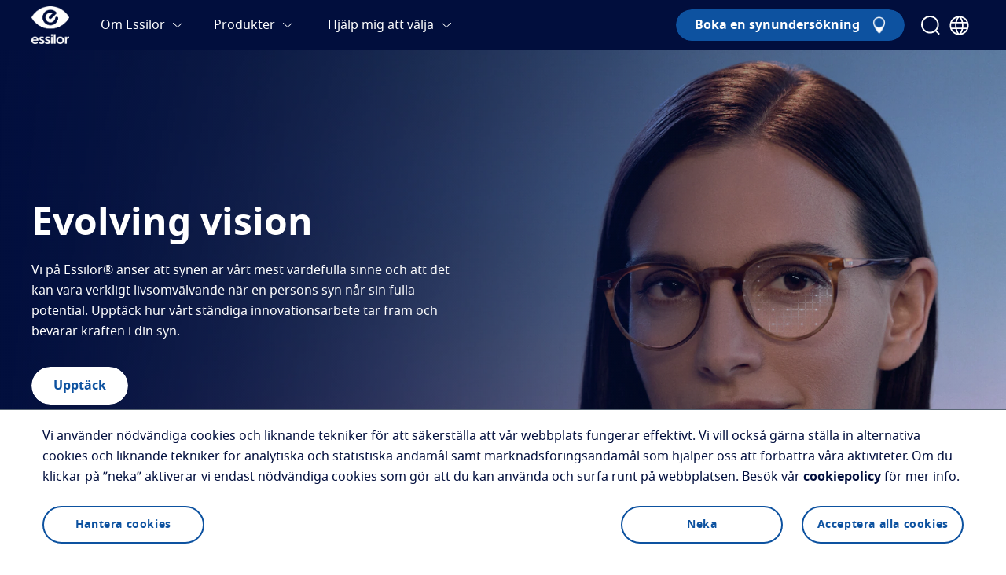

--- FILE ---
content_type: text/html; charset=utf-8
request_url: https://www.essilor.com/se-sv/
body_size: 13510
content:
<!DOCTYPE html><html lang="sv-SE"><head><meta charSet="utf-8"/><link rel="apple-touch-icon" sizes="180x180" href="/Icons/apple-touch-icon.png"/><link rel="icon" type="image/png" sizes="16x16" href="/Icons/favicon-16x16.png"/><link rel="icon" type="image/png" sizes="32x32" href="/Icons/favicon-32x32.png"/><link rel="mask-icon" href="/Icons/safari-pinned-tab.svg"/><link rel="shortcut icon" href="/Icons/favicon.ico"/><meta name="robots" content="index,follow"/><meta name="viewport" content="width=device-width, initial-scale=1"/><title>Essilor | Sverige</title><meta name="description" content="Sverige" property="description"/><meta property="og:url" content=""/><meta property="og:title" content="Essilor | Sverige"/><meta property="og:description" content="Sverige"/><meta property="og:image" content=""/><meta property="og:site_name" content="Essilor"/><meta property="og:type" content="website"/><meta name="twitter:title" content="Essilor | Sverige"/><meta name="twitter:description" content="Sverige"/><meta name="twitter:card" content="summary_large_image"/><meta name="twitter:site" content="@YourTwitterHandle"/><meta name="twitter:domain" content=""/><meta name="twitter:image:src" content=""/><meta name="twitter:creator" content="@AuthorTwitterHandle"/><link rel="alternate" hrefLang="sv-SE" href="/se-sv/"/><link rel="canonical" href="/se-sv/"/><meta name="next-head-count" content="25"/><script id="kill-teads" data-nscript="beforeInteractive">
            window.teads_e = undefined;
            window.teads_buyer_pixel_id = undefined;

            Object.defineProperty(window, "teads_buyer_pixel_id", {
              set() {},
              get() { return undefined; }
            });
          </script><link rel="preload" href="/_next/static/css/11ca18cdedbc1707.css" as="style"/><link rel="stylesheet" href="/_next/static/css/11ca18cdedbc1707.css" data-n-g=""/><noscript data-n-css=""></noscript><script defer="" nomodule="" src="/_next/static/chunks/polyfills-c67a75d1b6f99dc8.js"></script><script src="/_next/static/chunks/webpack-f593fd1866c17c85.js" defer=""></script><script src="/_next/static/chunks/framework-ac4fdf4e9931ed5a.js" defer=""></script><script src="/_next/static/chunks/main-6d4a6e4ab7b05c2c.js" defer=""></script><script src="/_next/static/chunks/pages/_app-747943751b46f72d.js" defer=""></script><script src="/_next/static/chunks/next-09e8cbe6b76c4cd9.js" defer=""></script><script src="/_next/static/chunks/9669-b022b2a9d49b80eb.js" defer=""></script><script src="/_next/static/chunks/1460-9647ef409d67184c.js" defer=""></script><script src="/_next/static/chunks/pages/%5B%5B...slug%5D%5D-b372eb496485090b.js" defer=""></script><script src="/_next/static/ZtIT2gwQ8jhRvL0J-O3C2/_buildManifest.js" defer=""></script><script src="/_next/static/ZtIT2gwQ8jhRvL0J-O3C2/_ssgManifest.js" defer=""></script></head><body><div id="__next"><main id="main-content"><div></div></main><div id="portal"></div><picture><source srcSet="[data-uri]" type="image/webp"/><img width="99999" height="99999" style="pointer-events:none;position:absolute;top:0;left:0;width:99vw;height:99vh;max-width:99vw;max-height:99vh" alt="wrapper-img"/></picture></div><script id="__NEXT_DATA__" type="application/json">{"props":{"pageProps":{"pageTitle":"Essilor |","contactUsRecipient":null,"contactUsFields":null,"hrefLangSEOData":{"eastern-hr":["hr-hr","hr-rs","hr-si"],"latam-es":["es-gt","es-bq","es-hn","es-sv","es-pa","es-ni","es-cr","es-ec","es-pe","es-bo","es-ve","es-tt","es-do","es-jm","es-pr","es-gy","es-ky","es-bb","es-an","es-bs","es-vg","es-sr","es-aw","es-bz","es-gd","es-ag","es-lc","es-kn","es-ht","es-gu"],"mea-en":["en-ke","en-ng","en-qa","en-bh","en-iq","en-kw","en-lb","en-om","en-pk"],"mea-fr":["fr-ci","fr-dz","fr-sn","fr-cm"],"nordics-en":["en-dk","en-fi","en-no"],"sas-en":["en-bd","en-np","en-lk"],"mea-ar":["ar-bh","ar-qa","ar-iq","ar-kw","ar-lb","ar-om"]},"sitemapTitle":null,"fallbackSettings":{"isFallback":false,"countryLanguageMatrix":null},"data":{"layoutType":"OneColumnLayout","widgets":[{"widgetName":"HeroBannerDynamic","widgetValue":[{"id":"782854","name":"Dynamic","type":"CMCollection","title":"","viewtype":null,"collectionTitle":"","collectionSubTitle":"","settings":{"translationCTA":null,"sitemapTitleRedirection":null,"colorSettings":null,"product_filter":null,"sliderInterval":null},"pictures":[],"media":[],"subjectTaxonomy":[],"teaserTargets":[{"callToActionEnabled":true,"callToActionText":"","target":{"id":"782854","name":"Dynamic","type":"CMCollection","title":"","navigationPath":[{"name":"Essilor","segment":"le-se-sv","__typename":"CMChannelImpl"},{"name":"Dynamic","segment":"","__typename":"CMCollectionImpl"}],"__typename":"CMCollectionImpl"},"__typename":"ExtendedTeaserTarget"}],"teaserLXCallToActionSettings":[],"items":[{"type":"LXTeaser","teaserTitle":"","teaserPreTitle":"","teaserTitle1":"","teaserTitle2":"","teaserTitle3":"","teaserTitle4":"","teaserLabelText":"","teaserLabelStyle":"","teaserLabelPosition":"","teaserLabelVisible":false,"teaserText":null,"teaserText1":"\u003cp\u003eEvolving vision\u003c/p\u003e","teaserText2":"\u003cp\u003eVi på Essilor® anser att synen är vårt mest värdefulla sinne och att det kan vara verkligt livsomvälvande när en persons syn når sin fulla potential. Upptäck hur vårt ständiga innovationsarbete tar fram och bevarar kraften i din syn.\u003c/p\u003e","teaserIcon":"","keywords":"","teaserBackground":"","teaserOverlayVideo":[],"media":[{"type":"CMPicture","uriTemplate":"/caas/v1/media/1274782/data/c2b9e471b39fb1c6e6673d0806adf9b9/{cropName}/{width}/evolvingvisionbanner-desktop.jpg","picture":{"height":1100,"width":2880,"__typename":"CMPictureImpl"},"pictureVariants":null,"__typename":"CMPictureImpl"},{"type":"CMPicture","uriTemplate":"/caas/v1/media/1274784/data/fcb025172496da9a1d881ef35f608bb7/{cropName}/{width}/evolvingvisionbanner-mobile.jpg","picture":{"height":1100,"width":786,"__typename":"CMPictureImpl"},"pictureVariants":null,"__typename":"CMPictureImpl"}],"pictures":[{"id":"1274782","name":"EvolvingVisionBanner_Desktop","title":"","type":"CMPicture","picture":{"uriTemplate":"/caas/v1/media/1274782/data/c2b9e471b39fb1c6e6673d0806adf9b9/{cropName}/{width}/evolvingvisionbanner-desktop.jpg","crops":[],"__typename":"CMPictureImpl"},"data":{"uri":"/caas/v1/media/1274782/data/c2b9e471b39fb1c6e6673d0806adf9b9/evolvingvisionbanner-desktop.jpg","contentType":"image/jpeg","__typename":"Blob"},"subjectTaxonomy":[],"__typename":"CMPictureImpl"},{"id":"1274784","name":"EvolvingVisionBanner_Mobile","title":"","type":"CMPicture","picture":{"uriTemplate":"/caas/v1/media/1274784/data/fcb025172496da9a1d881ef35f608bb7/{cropName}/{width}/evolvingvisionbanner-mobile.jpg","crops":[],"__typename":"CMPictureImpl"},"data":{"uri":"/caas/v1/media/1274784/data/fcb025172496da9a1d881ef35f608bb7/evolvingvisionbanner-mobile.jpg","contentType":"image/jpeg","__typename":"Blob"},"subjectTaxonomy":[],"__typename":"CMPictureImpl"}],"teaserBackgroundImage":[],"teaserIconSvg":[],"teaserLogoImage":[],"teaserLogoTechnicalImage":[],"teaserTargets":[{"target":{"id":"783058","title":"Om Essilor","name":"About-us","type":"CMChannel","segment":"om-essilor","navigationPath":[{"segment":"le-se-sv","__typename":"CMChannelImpl"},{"segment":"om-essilor","__typename":"CMChannelImpl"}],"__typename":"CMChannelImpl","settings":{"blogTags":null}},"callToActionText":"Upptäck","callToActionHash":"","callToActionEnabled":true,"__typename":"ExtendedTeaserTarget"}],"teaserOverlay1Settings":"block-center-middle","teaserOverlaySettings":{"style":null,"enabled":false,"positionX":0,"positionY":0,"width":50,"__typename":"TeaserOverlaySettings"},"subjectTaxonomy":[],"teaserLXCallToActionSettings":[{"style":"","callToActionText":"Upptäck","target":{"id":"783058","name":"About-us","type":"CMChannel","title":"Om Essilor","__typename":"CMChannelImpl"},"__typename":"LXCallToActionButtonSettings"}],"settings":{"backgroundColor":null,"storeLocatorBanner":null,"fontColor":null},"__typename":"LXTeaserImpl"},{"type":"LXTeaser","teaserTitle":"","teaserPreTitle":"","teaserTitle1":"","teaserTitle2":"","teaserTitle3":"","teaserTitle4":"","teaserLabelText":"","teaserLabelStyle":"","teaserLabelPosition":"","teaserLabelVisible":false,"teaserText":null,"teaserText1":"\u003cp\u003eUpptäck Varilux Physio extensee\u003c/p\u003e","teaserText2":"\u003cp\u003eDet progressiva glaset som förutsäger din variation i pupillstorlek under dagen. Varilux® Physio® extensee™-glasen, som är utvecklade med artificiell intelligens och baserade på pupilldynamik, optimerar glasdesignen efter variationer i pupillstorlek, vilket ger hög synintensitet i alla ljus\u003ca href=\"#1-disclaimer\"\u003e\u003csup\u003e1\u003c/sup\u003e\u003c/a\u003e.\u003c/p\u003e","teaserIcon":"","keywords":"","teaserBackground":"","teaserOverlayVideo":[],"media":[{"type":"CMPicture","uriTemplate":"/caas/v1/media/1266114/data/dc5184e983f14f45d0c28ab5c953e5c1/hero-banner-desktop-varilux-physio-extensee.jpg","picture":{"height":533,"width":948,"__typename":"CMPictureImpl"},"pictureVariants":null,"__typename":"CMPictureImpl"},{"type":"CMPicture","uriTemplate":"/caas/v1/media/1266118/data/47b591e42cd98f59fcf2ba7e647a9beb/{cropName}/{width}/hero-banner-mobile-varilux-physio-extensee.jpg","picture":{"height":660,"width":528,"__typename":"CMPictureImpl"},"pictureVariants":null,"__typename":"CMPictureImpl"}],"pictures":[{"id":"1266114","name":"Hero banner_Desktop_Varilux_Physio_Extensee","title":"","type":"CMPicture","picture":{"uriTemplate":"/caas/v1/media/1266114/data/dc5184e983f14f45d0c28ab5c953e5c1/hero-banner-desktop-varilux-physio-extensee.jpg","crops":[],"__typename":"CMPictureImpl"},"data":{"uri":"/caas/v1/media/1266114/data/dc5184e983f14f45d0c28ab5c953e5c1/hero-banner-desktop-varilux-physio-extensee.jpg","contentType":"image/jpeg","__typename":"Blob"},"subjectTaxonomy":[],"__typename":"CMPictureImpl"},{"id":"1266118","name":"Hero banner_Mobile_Varilux_Physio_Extensee","title":"","type":"CMPicture","picture":{"uriTemplate":"/caas/v1/media/1266118/data/47b591e42cd98f59fcf2ba7e647a9beb/{cropName}/{width}/hero-banner-mobile-varilux-physio-extensee.jpg","crops":[],"__typename":"CMPictureImpl"},"data":{"uri":"/caas/v1/media/1266118/data/47b591e42cd98f59fcf2ba7e647a9beb/hero-banner-mobile-varilux-physio-extensee.jpg","contentType":"image/jpeg","__typename":"Blob"},"subjectTaxonomy":[],"__typename":"CMPictureImpl"}],"teaserBackgroundImage":[],"teaserIconSvg":[],"teaserLogoImage":[],"teaserLogoTechnicalImage":[],"teaserTargets":[{"target":{"id":"1266048","title":"Varilux Physio Extensee","name":"Varilux Physio Extensee","type":"CMChannel","segment":"varilux-physio-extensee","navigationPath":[{"segment":"le-se-sv","__typename":"CMChannelImpl"},{"segment":"products","__typename":"CMChannelImpl"},{"segment":"varilux","__typename":"CMChannelImpl"},{"segment":"varilux-physio-extensee","__typename":"CMChannelImpl"}],"__typename":"CMChannelImpl","settings":{"blogTags":null}},"callToActionText":"Upptäck","callToActionHash":"","callToActionEnabled":true,"__typename":"ExtendedTeaserTarget"}],"teaserOverlay1Settings":"block-center-middle","teaserOverlaySettings":{"style":null,"enabled":false,"positionX":0,"positionY":0,"width":50,"__typename":"TeaserOverlaySettings"},"subjectTaxonomy":[],"teaserLXCallToActionSettings":[{"style":"","callToActionText":"Upptäck","target":{"id":"1266048","name":"Varilux Physio Extensee","type":"CMChannel","title":"Varilux Physio Extensee","__typename":"CMChannelImpl"},"__typename":"LXCallToActionButtonSettings"}],"settings":{"backgroundColor":null,"storeLocatorBanner":null,"fontColor":null},"__typename":"LXTeaserImpl"},{"type":"LXTeaser","teaserTitle":"","teaserPreTitle":"","teaserTitle1":"","teaserTitle2":"","teaserTitle3":"","teaserTitle4":"","teaserLabelText":"","teaserLabelStyle":"","teaserLabelPosition":"","teaserLabelVisible":false,"teaserText":null,"teaserText1":"\u003cp\u003eUpptäck Transitions GEN S\u003c/p\u003e","teaserText2":"\u003cp\u003eNu är de här, Transitions® GEN S™: Glasen som är allt annat än ordinära. De ger en snabb, fantastisk och bekväm upplevelse eftersom de genast anpassas till alla möjliga, växlande omgivningar.\u003c/p\u003e","teaserIcon":"","keywords":"","teaserBackground":"","teaserOverlayVideo":[],"media":[{"type":"CMPicture","uriTemplate":"/caas/v1/media/1180392/data/93d352846a479368195b764a118695ef/{cropName}/{width}/hero-banner-desktop-transitions-gen-s.png","picture":{"height":550,"width":1440,"__typename":"CMPictureImpl"},"pictureVariants":null,"__typename":"CMPictureImpl"},{"type":"CMPicture","uriTemplate":"/caas/v1/media/1180388/data/c94bc03deb2de014b91e1920cf307082/{cropName}/{width}/hero-banner-mobile-transitions-gen-s.jpg","picture":{"height":1100,"width":750,"__typename":"CMPictureImpl"},"pictureVariants":null,"__typename":"CMPictureImpl"}],"pictures":[{"id":"1180392","name":"Hero banner_Desktop_Transitions_Gen_S","title":"Hero Banner Desktop Transitions Gen S","type":"CMPicture","picture":{"uriTemplate":"/caas/v1/media/1180392/data/93d352846a479368195b764a118695ef/{cropName}/{width}/hero-banner-desktop-transitions-gen-s.png","crops":[],"__typename":"CMPictureImpl"},"data":{"uri":"/caas/v1/media/1180392/data/93d352846a479368195b764a118695ef/hero-banner-desktop-transitions-gen-s.png","contentType":"image/png","__typename":"Blob"},"subjectTaxonomy":[],"__typename":"CMPictureImpl"},{"id":"1180388","name":"Hero banner_Mobile_Transitions_Gen_S","title":"Hero banner_Mobile_Transitions_Gen_S","type":"CMPicture","picture":{"uriTemplate":"/caas/v1/media/1180388/data/c94bc03deb2de014b91e1920cf307082/{cropName}/{width}/hero-banner-mobile-transitions-gen-s.jpg","crops":[],"__typename":"CMPictureImpl"},"data":{"uri":"/caas/v1/media/1180388/data/c94bc03deb2de014b91e1920cf307082/hero-banner-mobile-transitions-gen-s.jpg","contentType":"image/jpeg","__typename":"Blob"},"subjectTaxonomy":[],"__typename":"CMPictureImpl"}],"teaserBackgroundImage":[],"teaserIconSvg":[],"teaserLogoImage":[],"teaserLogoTechnicalImage":[],"teaserTargets":[{"target":{"id":"1180462","title":"Transitions GEN S","name":"Transition Gen S","type":"CMChannel","segment":"transitions-gen-s","navigationPath":[{"segment":"le-se-sv","__typename":"CMChannelImpl"},{"segment":"products","__typename":"CMChannelImpl"},{"segment":"transitions","__typename":"CMChannelImpl"},{"segment":"transitions-gen-s","__typename":"CMChannelImpl"}],"__typename":"CMChannelImpl","settings":{"blogTags":null}},"callToActionText":"Upptäck","callToActionHash":"","callToActionEnabled":true,"__typename":"ExtendedTeaserTarget"}],"teaserOverlay1Settings":"block-center-middle","teaserOverlaySettings":{"style":null,"enabled":false,"positionX":0,"positionY":0,"width":50,"__typename":"TeaserOverlaySettings"},"subjectTaxonomy":[],"teaserLXCallToActionSettings":[{"style":"","callToActionText":"Upptäck","target":{"id":"1180462","name":"Transition Gen S","type":"CMChannel","title":"Transitions GEN S","__typename":"CMChannelImpl"},"__typename":"LXCallToActionButtonSettings"}],"settings":{"backgroundColor":null,"storeLocatorBanner":null,"fontColor":null},"__typename":"LXTeaserImpl"},{"type":"LXTeaser","teaserTitle":"","teaserPreTitle":"","teaserTitle1":"","teaserTitle2":"","teaserTitle3":"","teaserTitle4":"","teaserLabelText":"","teaserLabelStyle":"","teaserLabelPosition":"","teaserLabelVisible":false,"teaserText":null,"teaserText1":"\u003cp\u003eEssilor Experts\u003c/p\u003e","teaserText2":"\u003cp\u003eAtt hitta rätt par glasögon är inte alltid lätt. Du behöver välja en båge som du gillar och glas som passar din livsstil.\u003cbr/\u003eAtt hitta den rätta optikern kan ge dig råd på vägen, vilket gör processen mycket smidigare.\u003c/p\u003e","teaserIcon":"","keywords":"","teaserBackground":"","teaserOverlayVideo":[],"media":[{"type":"CMPicture","uriTemplate":"/caas/v1/media/782842/data/cd412c7b7129da61d8e08c08d5a1d686/{cropName}/{width}/slider1desktop.jpg","picture":{"height":700,"width":1440,"__typename":"CMPictureImpl"},"pictureVariants":null,"__typename":"CMPictureImpl"},{"type":"CMPicture","uriTemplate":"/caas/v1/media/782844/data/9fd0bc44735d693f67ea4b11d9802658/{cropName}/{width}/slider1mobile.jpg","picture":{"height":1160,"width":750,"__typename":"CMPictureImpl"},"pictureVariants":null,"__typename":"CMPictureImpl"}],"pictures":[{"id":"782842","name":"Slider1Desktop","title":"","type":"CMPicture","picture":{"uriTemplate":"/caas/v1/media/782842/data/cd412c7b7129da61d8e08c08d5a1d686/{cropName}/{width}/slider1desktop.jpg","crops":[],"__typename":"CMPictureImpl"},"data":{"uri":"/caas/v1/media/782842/data/cd412c7b7129da61d8e08c08d5a1d686/slider1desktop.jpg","contentType":"image/jpeg","__typename":"Blob"},"subjectTaxonomy":[],"__typename":"CMPictureImpl"},{"id":"782844","name":"Slider1Mobile","title":"","type":"CMPicture","picture":{"uriTemplate":"/caas/v1/media/782844/data/9fd0bc44735d693f67ea4b11d9802658/{cropName}/{width}/slider1mobile.jpg","crops":[],"__typename":"CMPictureImpl"},"data":{"uri":"/caas/v1/media/782844/data/9fd0bc44735d693f67ea4b11d9802658/slider1mobile.jpg","contentType":"image/jpeg","__typename":"Blob"},"subjectTaxonomy":[],"__typename":"CMPictureImpl"}],"teaserBackgroundImage":[],"teaserIconSvg":[],"teaserLogoImage":[],"teaserLogoTechnicalImage":[],"teaserTargets":[{"target":{"id":"791318","title":"Store Locator","name":"store-locator","type":"CMChannel","segment":"hittadinoptiker","navigationPath":[{"segment":"le-se-sv","__typename":"CMChannelImpl"},{"segment":"hittadinoptiker","__typename":"CMChannelImpl"}],"__typename":"CMChannelImpl","settings":{"blogTags":null}},"callToActionText":"Hitta en optiker","callToActionHash":"","callToActionEnabled":true,"__typename":"ExtendedTeaserTarget"}],"teaserOverlay1Settings":"block-center-middle","teaserOverlaySettings":{"style":null,"enabled":false,"positionX":0,"positionY":0,"width":50,"__typename":"TeaserOverlaySettings"},"subjectTaxonomy":[],"teaserLXCallToActionSettings":[{"style":"","callToActionText":"Hitta en optiker","target":{"id":"791318","name":"store-locator","type":"CMChannel","title":"Store Locator","__typename":"CMChannelImpl"},"__typename":"LXCallToActionButtonSettings"}],"settings":{"backgroundColor":null,"storeLocatorBanner":null,"fontColor":null},"__typename":"LXTeaserImpl"},{"type":"Dynamic_Slider","segment":"","viewtype":null,"name":"PREV-Next","locale":"sv_SE","title":"","settings":{"productCatalog":null},"pictures":[{"id":"782868","name":"PREV","title":"PREV","type":"CMPicture","picture":{"uriTemplate":"/caas/v1/media/782868/data/facada4e87c33dfb7131d02eefd6ddc0/{cropName}/{width}/prev.png","crops":[],"__typename":"CMPictureImpl"},"data":{"uri":"/caas/v1/media/782868/data/facada4e87c33dfb7131d02eefd6ddc0/prev.png","contentType":"image/png","__typename":"Blob"},"subjectTaxonomy":[],"__typename":"CMPictureImpl"},{"id":"782862","name":"Line 28","title":"Line 28","type":"CMPicture","picture":{"uriTemplate":"/caas/v1/media/782862/data/7f4673cd578f4d7ed311354e164597d1/{cropName}/{width}/line-28.png","crops":[],"__typename":"CMPictureImpl"},"data":{"uri":"/caas/v1/media/782862/data/7f4673cd578f4d7ed311354e164597d1/line-28.png","contentType":"image/png","__typename":"Blob"},"subjectTaxonomy":[],"__typename":"CMPictureImpl"},{"id":"782864","name":"NEXT","title":"NEXT","type":"CMPicture","picture":{"uriTemplate":"/caas/v1/media/782864/data/36621d34790b3ce018409c55979a4fdb/{cropName}/{width}/next.png","crops":[],"__typename":"CMPictureImpl"},"data":{"uri":"/caas/v1/media/782864/data/36621d34790b3ce018409c55979a4fdb/next.png","contentType":"image/png","__typename":"Blob"},"subjectTaxonomy":[],"__typename":"CMPictureImpl"}],"__typename":"CMPlaceholderImpl"}],"__typename":"CMCollectionImpl"}],"widgetAnimation":"","widgetContainerId":"main_placement_1","widgetBackgroundColor":"","widgetPadding":"BP","widgetDividerLine":null,"widgetAnchorId":null,"widgetMainHeader":true},{"widgetName":"StepKeys","widgetValue":[{"id":"782952","name":"StepKeyCollection","type":"CMCollection","title":"","viewtype":null,"collectionTitle":"Så här fungerar det","collectionSubTitle":"","settings":{"translationCTA":null,"sitemapTitleRedirection":null,"colorSettings":null,"product_filter":null,"sliderInterval":null},"pictures":[],"media":[],"subjectTaxonomy":[],"teaserTargets":[{"callToActionEnabled":true,"callToActionText":"","target":{"id":"782952","name":"StepKeyCollection","type":"CMCollection","title":"","navigationPath":[{"name":"Essilor","segment":"le-se-sv","__typename":"CMChannelImpl"},{"name":"StepKeyCollection","segment":"","__typename":"CMCollectionImpl"}],"__typename":"CMCollectionImpl"},"__typename":"ExtendedTeaserTarget"}],"teaserLXCallToActionSettings":[],"items":[{"type":"LXTeaser","teaserTitle":"","teaserPreTitle":"","teaserTitle1":"01","teaserTitle2":"Upptäck dina glas","teaserTitle3":"","teaserTitle4":"","teaserLabelText":"","teaserLabelStyle":"","teaserLabelPosition":"","teaserLabelVisible":false,"teaserText":null,"teaserText1":"\u003cp\u003eDesigna och spara dina nästa par glas\u003c/p\u003e","teaserText2":"","teaserIcon":"","keywords":"","teaserBackground":"bg-gradient-bl","teaserOverlayVideo":[],"media":[],"pictures":[],"teaserBackgroundImage":[],"teaserIconSvg":[],"teaserLogoImage":[],"teaserLogoTechnicalImage":[],"teaserTargets":[],"teaserOverlay1Settings":"block-center-middle","teaserOverlaySettings":{"style":null,"enabled":false,"positionX":0,"positionY":0,"width":50,"__typename":"TeaserOverlaySettings"},"subjectTaxonomy":[],"teaserLXCallToActionSettings":[],"settings":{"backgroundColor":null,"storeLocatorBanner":null,"fontColor":null},"__typename":"LXTeaserImpl"},{"type":"LXTeaser","teaserTitle":"","teaserPreTitle":"","teaserTitle1":"02","teaserTitle2":"Boka en tid","teaserTitle3":"","teaserTitle4":"","teaserLabelText":"","teaserLabelStyle":"","teaserLabelPosition":"","teaserLabelVisible":false,"teaserText":null,"teaserText1":"\u003cp\u003eHitta den närmaste partneroptikern\u003c/p\u003e","teaserText2":"","teaserIcon":"","keywords":"","teaserBackground":"bg-gradient-bl","teaserOverlayVideo":[],"media":[],"pictures":[],"teaserBackgroundImage":[],"teaserIconSvg":[],"teaserLogoImage":[],"teaserLogoTechnicalImage":[],"teaserTargets":[],"teaserOverlay1Settings":"block-center-middle","teaserOverlaySettings":{"style":null,"enabled":false,"positionX":0,"positionY":0,"width":50,"__typename":"TeaserOverlaySettings"},"subjectTaxonomy":[],"teaserLXCallToActionSettings":[],"settings":{"backgroundColor":null,"storeLocatorBanner":null,"fontColor":null},"__typename":"LXTeaserImpl"},{"type":"LXTeaser","teaserTitle":"","teaserPreTitle":"","teaserTitle1":"03","teaserTitle2":"Gå till butiken","teaserTitle3":"","teaserTitle4":"","teaserLabelText":"","teaserLabelStyle":"","teaserLabelPosition":"","teaserLabelVisible":false,"teaserText":null,"teaserText1":"\u003cp\u003eBekräfta dina Essilor-glas hos optikern\u003c/p\u003e","teaserText2":"","teaserIcon":"","keywords":"","teaserBackground":"bg-gradient-bl","teaserOverlayVideo":[],"media":[],"pictures":[],"teaserBackgroundImage":[],"teaserIconSvg":[],"teaserLogoImage":[],"teaserLogoTechnicalImage":[],"teaserTargets":[],"teaserOverlay1Settings":"block-center-middle","teaserOverlaySettings":{"style":null,"enabled":false,"positionX":0,"positionY":0,"width":50,"__typename":"TeaserOverlaySettings"},"subjectTaxonomy":[],"teaserLXCallToActionSettings":[],"settings":{"backgroundColor":null,"storeLocatorBanner":null,"fontColor":null},"__typename":"LXTeaserImpl"},{"id":"782954","type":"CMTeaser","name":"TeaserLensBuilder","title":"","teaserTitle":"","teaserText":null,"subjectTaxonomy":[],"media":[],"pictures":[],"teaserTargets":[{"__typename":"ExtendedTeaserTarget","callToActionEnabled":true,"callToActionText":"Designa dina Essilor glas","target":{"id":"791622","title":"Personalize Your Essilor Lens","name":"Lens Builder","type":"CMChannel","segment":"personalize-your-essilor-lens","navigationPath":[{"segment":"le-se-sv","__typename":"CMChannelImpl"},{"segment":"personalize-your-essilor-lens","__typename":"CMChannelImpl"}],"__typename":"CMChannelImpl"}}],"__typename":"CMTeaserImpl"}],"__typename":"CMCollectionImpl"}],"widgetAnimation":"","widgetContainerId":"main_placement_2","widgetBackgroundColor":"","widgetPadding":"TBP","widgetDividerLine":null,"widgetAnchorId":null,"widgetMainHeader":false},{"widgetName":"FrameLensAnimation","widgetValue":[{"id":"782686","name":"Animation","type":"CMCollection","title":"","viewtype":null,"collectionTitle":"Ditt Essilor-glas","collectionSubTitle":"Korrigera, skydda, förbättra","settings":{"translationCTA":null,"sitemapTitleRedirection":null,"colorSettings":null,"product_filter":null,"sliderInterval":null},"pictures":[],"media":[],"subjectTaxonomy":[],"teaserTargets":[{"callToActionEnabled":true,"callToActionText":"","target":{"id":"782686","name":"Animation","type":"CMCollection","title":"","navigationPath":[{"name":"Essilor","segment":"le-se-sv","__typename":"CMChannelImpl"},{"name":"Animation","segment":"","__typename":"CMCollectionImpl"}],"__typename":"CMCollectionImpl"},"__typename":"ExtendedTeaserTarget"}],"teaserLXCallToActionSettings":[],"items":[{"title":"Korrigera din syn","detailText":{"text":"\u003cp\u003eHar den bästa korrigerande glasdesignen som uppfyller dina behov\u003c/p\u003e","textAsTree":{"_type":"Element","name":"div","attributes":[],"children":[{"_type":"Element","name":"p","attributes":[],"children":[{"_type":"Characters","data":"Har den bästa korrigerande glasdesignen som uppfyller dina behov"}]}]},"__typename":"RichText"},"teaserText":{"text":"\u003cp\u003eHar den bästa korrigerande glasdesignen som uppfyller dina behov\u003c/p\u003e","textAsTree":{"_type":"Element","name":"div","attributes":[],"children":[{"_type":"Element","name":"p","attributes":[],"children":[{"_type":"Characters","data":"Har den bästa korrigerande glasdesignen som uppfyller dina behov"}]}]},"__typename":"RichText"},"teaserOverlaySettings":{"style":null,"__typename":"TeaserOverlaySettings"},"media":[],"pictures":[],"subjectTaxonomy":[],"__typename":"CMArticleImpl"},{"title":"Skydda dina ögon","detailText":{"text":"\u003cp\u003eHitta den bästa lösningen för att skydda dina ögon\u003c/p\u003e","textAsTree":{"_type":"Element","name":"div","attributes":[],"children":[{"_type":"Element","name":"p","attributes":[],"children":[{"_type":"Characters","data":"Hitta den bästa lösningen för att skydda dina ögon"}]}]},"__typename":"RichText"},"teaserText":{"text":"\u003cp\u003eHitta den bästa lösningen för att skydda dina ögon\u003c/p\u003e","textAsTree":{"_type":"Element","name":"div","attributes":[],"children":[{"_type":"Element","name":"p","attributes":[],"children":[{"_type":"Characters","data":"Hitta den bästa lösningen för att skydda dina ögon"}]}]},"__typename":"RichText"},"teaserOverlaySettings":{"style":null,"__typename":"TeaserOverlaySettings"},"media":[],"pictures":[],"subjectTaxonomy":[],"__typename":"CMArticleImpl"},{"title":"Förbättra klarheten","detailText":{"text":"\u003cp\u003eFörbättra klarheten med bestående synkvalitet\u003c/p\u003e","textAsTree":{"_type":"Element","name":"div","attributes":[],"children":[{"_type":"Element","name":"p","attributes":[],"children":[{"_type":"Characters","data":"Förbättra klarheten med bestående synkvalitet"}]}]},"__typename":"RichText"},"teaserText":{"text":"\u003cp\u003eFörbättra klarheten med bestående synkvalitet\u003c/p\u003e","textAsTree":{"_type":"Element","name":"div","attributes":[],"children":[{"_type":"Element","name":"p","attributes":[],"children":[{"_type":"Characters","data":"Förbättra klarheten med bestående synkvalitet"}]}]},"__typename":"RichText"},"teaserOverlaySettings":{"style":null,"__typename":"TeaserOverlaySettings"},"media":[],"pictures":[],"subjectTaxonomy":[],"__typename":"CMArticleImpl"},{"id":"782582","type":"CMTeaser","name":"SeeAll","title":"","teaserTitle":"","teaserText":null,"subjectTaxonomy":[],"media":[],"pictures":[],"teaserTargets":[{"__typename":"ExtendedTeaserTarget","callToActionEnabled":true,"callToActionText":"Se alla märken","target":{"id":"790952","title":"Products","name":"Products Page","type":"CMChannel","segment":"products","navigationPath":[{"segment":"le-se-sv","__typename":"CMChannelImpl"},{"segment":"products","__typename":"CMChannelImpl"}],"__typename":"CMChannelImpl"}}],"__typename":"CMTeaserImpl"},{"id":"782578","type":"CMTeaser","name":"DesignLens","title":"","teaserTitle":"","teaserText":null,"subjectTaxonomy":[],"media":[],"pictures":[],"teaserTargets":[{"__typename":"ExtendedTeaserTarget","callToActionEnabled":true,"callToActionText":"Designa dina glas","target":{"id":"791622","title":"Personalize Your Essilor Lens","name":"Lens Builder","type":"CMChannel","segment":"personalize-your-essilor-lens","navigationPath":[{"segment":"le-se-sv","__typename":"CMChannelImpl"},{"segment":"personalize-your-essilor-lens","__typename":"CMChannelImpl"}],"__typename":"CMChannelImpl"}}],"__typename":"CMTeaserImpl"}],"__typename":"CMCollectionImpl"}],"widgetAnimation":"","widgetContainerId":"main_placement_3","widgetBackgroundColor":"","widgetPadding":"BP","widgetDividerLine":null,"widgetAnchorId":null,"widgetMainHeader":false},{"widgetName":"CompleteYourPairSlider","widgetValue":[{"id":"782734","name":"collectionCompleteYourPairSlide","type":"CMCollection","title":"","viewtype":null,"collectionTitle":"Upptäck våra varumärken","collectionSubTitle":"VÅRA MÄRKEN","settings":{"translationCTA":null,"sitemapTitleRedirection":null,"colorSettings":[{"solidColor":[{"EnableAnyOne":true,"Color":"#010E3D"}]},{"gradinentColor":[{"linear":{"EnableAnyOne":false,"inColor":"#0086D6","outColor":"#001A72"},"radial":{"EnableAnyOne":false,"inColor":"#0086D6","outColor":"#001A72"}}]},{"textColor":[{"Enable":false,"Color":"#010E3D"}]}],"product_filter":null,"sliderInterval":null},"pictures":[],"media":[],"subjectTaxonomy":[],"teaserTargets":[{"callToActionEnabled":true,"callToActionText":"","target":{"id":"782734","name":"collectionCompleteYourPairSlide","type":"CMCollection","title":"","navigationPath":[{"name":"Essilor","segment":"le-se-sv","__typename":"CMChannelImpl"},{"name":"collectionCompleteYourPairSlide","segment":"","__typename":"CMCollectionImpl"}],"__typename":"CMCollectionImpl"},"__typename":"ExtendedTeaserTarget"}],"teaserLXCallToActionSettings":[],"items":[{"id":"782736","type":"CMTeaser","name":"Correct your vision","title":"","teaserTitle":"Korrigera din syn","teaserText":null,"subjectTaxonomy":[],"media":[],"pictures":[],"teaserTargets":[{"__typename":"ExtendedTeaserTarget","callToActionEnabled":true,"callToActionText":"Upptäck","target":{"type":"LXTeaser","teaserTitle":"","teaserPreTitle":"","teaserTitle1":"En revolutionerande innovation för kontroll av myopi","teaserTitle2":"","teaserTitle3":"","teaserTitle4":"","teaserLabelText":"","teaserLabelStyle":"","teaserLabelPosition":"","teaserLabelVisible":false,"teaserText":null,"teaserText1":"\u003cp\u003eKORRIGERA DIN SYN\u003c/p\u003e","teaserText2":"","teaserIcon":"","keywords":"Korrigera närsynthet,Kontrollera närsynthet,Inga kompromisser","teaserBackground":"bg-sky-blue","teaserOverlayVideo":[],"media":[],"pictures":[],"teaserBackgroundImage":[{"id":"782342","data":{"uri":"/caas/v1/media/782342/data/ba78421523b0baea5f3834d2b5a88bbe/p5pic.jpg","__typename":"Blob"},"__typename":"CMPictureImpl"}],"teaserIconSvg":[],"teaserLogoImage":[{"id":"782312","width":262,"height":96,"data":{"uri":"/caas/v1/media/782312/data/b88e45021531a4e0c7bb9adaeed6eca2/brandstellestlogo.png","__typename":"Blob"},"__typename":"CMPictureImpl"},{"id":"782326","width":262,"height":96,"data":{"uri":"/caas/v1/media/782326/data/7ed288190b9ebe15c0214abe6ec6c681/brandstellestdarkthemelogo.png","__typename":"Blob"},"__typename":"CMPictureImpl"}],"teaserLogoTechnicalImage":[],"teaserTargets":[{"target":{"id":"788124","title":"Stellest","name":"Stellest","type":"CMChannel","segment":"stellest","navigationPath":[{"segment":"le-se-sv","__typename":"CMChannelImpl"},{"segment":"products","__typename":"CMChannelImpl"},{"segment":"stellest","__typename":"CMChannelImpl"}],"__typename":"CMChannelImpl","settings":{"blogTags":null}},"callToActionText":"Upptäck","callToActionHash":"","callToActionEnabled":true,"__typename":"ExtendedTeaserTarget"}],"teaserOverlay1Settings":"block-center-middle","teaserOverlaySettings":{"style":null,"enabled":false,"positionX":0,"positionY":0,"width":50,"__typename":"TeaserOverlaySettings"},"subjectTaxonomy":[{"id":"21864","name":"Correct your vision","externalReference":"","value":"Correct your vision","parent":{"id":"21880","name":"Lens Category","value":"Lens Category","__typename":"CMTaxonomyImpl"},"__typename":"CMTaxonomyImpl"},{"id":"21896","name":"Myopia for Kids","externalReference":"","value":"Myopia for Kids","parent":{"id":"21904","name":"Needs","value":"Needs","__typename":"CMTaxonomyImpl"},"__typename":"CMTaxonomyImpl"},{"id":"21900","name":"Near Vision","externalReference":"","value":"Near Vision","parent":{"id":"21904","name":"Needs","value":"Needs","__typename":"CMTaxonomyImpl"},"__typename":"CMTaxonomyImpl"},{"id":"21870","name":"Far vision","externalReference":"","value":"Far vision","parent":{"id":"21904","name":"Needs","value":"Needs","__typename":"CMTaxonomyImpl"},"__typename":"CMTaxonomyImpl"},{"id":"21748","name":"Stellest","externalReference":"","value":"Stellest","parent":{"id":"21860","name":"Brand","value":"Brands","__typename":"CMTaxonomyImpl"},"__typename":"CMTaxonomyImpl"}],"teaserLXCallToActionSettings":[{"style":"","callToActionText":"Upptäck","target":{"id":"788124","name":"Stellest","type":"CMChannel","title":"Stellest","__typename":"CMChannelImpl"},"__typename":"LXCallToActionButtonSettings"}],"settings":{"backgroundColor":null,"storeLocatorBanner":null,"fontColor":null},"__typename":"LXTeaserImpl"}},{"__typename":"ExtendedTeaserTarget","callToActionEnabled":true,"callToActionText":"Upptäck","target":{"type":"LXTeaser","teaserTitle":"","teaserPreTitle":"","teaserTitle1":"Den nya generationen av enkelslipade glas","teaserTitle2":"","teaserTitle3":"","teaserTitle4":"","teaserLabelText":"","teaserLabelStyle":"","teaserLabelPosition":"","teaserLabelVisible":false,"teaserText":null,"teaserText1":"\u003cp\u003eKORRIGERA DIN SYN\u003c/p\u003e","teaserText2":"","teaserIcon":"","keywords":"Bättre skärpa,Visuell trötthet minskning,Optimerad för digitala enheter,Bättre läsning,Skydda dina ögon","teaserBackground":"bg-rose","teaserOverlayVideo":[],"media":[],"pictures":[],"teaserBackgroundImage":[{"id":"782344","data":{"uri":"/caas/v1/media/782344/data/17df1be3b96da7845b4c80a601401d4d/p6pic.jpg","__typename":"Blob"},"__typename":"CMPictureImpl"}],"teaserIconSvg":[],"teaserLogoImage":[{"id":"782310","width":238,"height":96,"data":{"uri":"/caas/v1/media/782310/data/6a9f8af28ab18634795e06aa0e144732/brandeyezen.png","__typename":"Blob"},"__typename":"CMPictureImpl"},{"id":"782324","width":238,"height":96,"data":{"uri":"/caas/v1/media/782324/data/a6e21814e5de696dd21d5497cbc348ae/brandeyezendarktheme.png","__typename":"Blob"},"__typename":"CMPictureImpl"}],"teaserLogoTechnicalImage":[],"teaserTargets":[{"target":{"id":"787804","title":"Eyezen","name":"Eyezen","type":"CMChannel","segment":"eyezen","navigationPath":[{"segment":"le-se-sv","__typename":"CMChannelImpl"},{"segment":"products","__typename":"CMChannelImpl"},{"segment":"eyezen","__typename":"CMChannelImpl"}],"__typename":"CMChannelImpl","settings":{"blogTags":null}},"callToActionText":"Upptäck","callToActionHash":"","callToActionEnabled":true,"__typename":"ExtendedTeaserTarget"}],"teaserOverlay1Settings":"block-center-middle","teaserOverlaySettings":{"style":null,"enabled":false,"positionX":0,"positionY":0,"width":50,"__typename":"TeaserOverlaySettings"},"subjectTaxonomy":[{"id":"21864","name":"Correct your vision","externalReference":"","value":"Correct your vision","parent":{"id":"21880","name":"Lens Category","value":"Lens Category","__typename":"CMTaxonomyImpl"},"__typename":"CMTaxonomyImpl"},{"id":"21900","name":"Near Vision","externalReference":"","value":"Near Vision","parent":{"id":"21904","name":"Needs","value":"Needs","__typename":"CMTaxonomyImpl"},"__typename":"CMTaxonomyImpl"},{"id":"21870","name":"Far vision","externalReference":"","value":"Far vision","parent":{"id":"21904","name":"Needs","value":"Needs","__typename":"CMTaxonomyImpl"},"__typename":"CMTaxonomyImpl"},{"id":"21858","name":"Blue light protection","externalReference":"","value":"Blue light protection","parent":{"id":"21904","name":"Needs","value":"Needs","__typename":"CMTaxonomyImpl"},"__typename":"CMTaxonomyImpl"},{"id":"21744","name":"Eyezen","externalReference":"","value":"Eyezen","parent":{"id":"21860","name":"Brand","value":"Brands","__typename":"CMTaxonomyImpl"},"__typename":"CMTaxonomyImpl"}],"teaserLXCallToActionSettings":[{"style":"","callToActionText":"Upptäck","target":{"id":"787804","name":"Eyezen","type":"CMChannel","title":"Eyezen","__typename":"CMChannelImpl"},"__typename":"LXCallToActionButtonSettings"}],"settings":{"backgroundColor":null,"storeLocatorBanner":null,"fontColor":null},"__typename":"LXTeaserImpl"}},{"__typename":"ExtendedTeaserTarget","callToActionEnabled":true,"callToActionText":"Upptäck","target":{"type":"LXTeaser","teaserTitle":"","teaserPreTitle":"","teaserTitle1":"Bemästra skarpheten direkt","teaserTitle2":"","teaserTitle3":"","teaserTitle4":"","teaserLabelText":"","teaserLabelStyle":"","teaserLabelPosition":"","teaserLabelVisible":false,"teaserText":null,"teaserText1":"\u003cp\u003eKORRIGERA DIN SYN\u003c/p\u003e","teaserText2":"","teaserIcon":"","keywords":"Skarp syn,Sömlösa övergångar,Breda synfält,Stabilitet av synen i rörelse","teaserBackground":"bg-marine","teaserOverlayVideo":[],"media":[],"pictures":[],"teaserBackgroundImage":[{"id":"836738","data":{"uri":"/caas/v1/media/836738/data/f5512b5a10f277a9f23d7937322dcc93/p7pic-new.jpg","__typename":"Blob"},"__typename":"CMPictureImpl"}],"teaserIconSvg":[],"teaserLogoImage":[{"id":"782316","width":276,"height":96,"data":{"uri":"/caas/v1/media/782316/data/a4c0f4fcdf75b119c048c98adebfc74e/brandvaliruxlogo.png","__typename":"Blob"},"__typename":"CMPictureImpl"},{"id":"782330","width":276,"height":96,"data":{"uri":"/caas/v1/media/782330/data/c5f1c279c15ad86539b44ac5e660bd07/brandvaliruxdarkthemelogo.png","__typename":"Blob"},"__typename":"CMPictureImpl"}],"teaserLogoTechnicalImage":[],"teaserTargets":[{"target":{"id":"790014","title":"Varilux","name":"Varilux Exlpore","type":"CMChannel","segment":"varilux","navigationPath":[{"segment":"le-se-sv","__typename":"CMChannelImpl"},{"segment":"products","__typename":"CMChannelImpl"},{"segment":"varilux","__typename":"CMChannelImpl"}],"__typename":"CMChannelImpl","settings":{"blogTags":null}},"callToActionText":"Upptäck","callToActionHash":"","callToActionEnabled":true,"__typename":"ExtendedTeaserTarget"}],"teaserOverlay1Settings":"block-center-middle","teaserOverlaySettings":{"style":null,"enabled":false,"positionX":0,"positionY":0,"width":50,"__typename":"TeaserOverlaySettings"},"subjectTaxonomy":[{"id":"21864","name":"Correct your vision","externalReference":"","value":"Correct your vision","parent":{"id":"21880","name":"Lens Category","value":"Lens Category","__typename":"CMTaxonomyImpl"},"__typename":"CMTaxonomyImpl"},{"id":"21900","name":"Near Vision","externalReference":"","value":"Near Vision","parent":{"id":"21904","name":"Needs","value":"Needs","__typename":"CMTaxonomyImpl"},"__typename":"CMTaxonomyImpl"},{"id":"21870","name":"Far vision","externalReference":"","value":"Far vision","parent":{"id":"21904","name":"Needs","value":"Needs","__typename":"CMTaxonomyImpl"},"__typename":"CMTaxonomyImpl"},{"id":"21752","name":"Varilux","externalReference":"","value":"Varilux","parent":{"id":"21860","name":"Brand","value":"Brands","__typename":"CMTaxonomyImpl"},"__typename":"CMTaxonomyImpl"}],"teaserLXCallToActionSettings":[{"style":"","callToActionText":"Upptäck","target":{"id":"790014","name":"Varilux Exlpore","type":"CMChannel","title":"Varilux","__typename":"CMChannelImpl"},"__typename":"LXCallToActionButtonSettings"}],"settings":{"backgroundColor":null,"storeLocatorBanner":null,"fontColor":null},"__typename":"LXTeaserImpl"}}],"__typename":"CMTeaserImpl"},{"id":"782746","type":"CMTeaser","name":"Protect your eyes","title":"","teaserTitle":"Skydda dina ögon","teaserText":null,"subjectTaxonomy":[],"media":[],"pictures":[],"teaserTargets":[{"__typename":"ExtendedTeaserTarget","callToActionEnabled":true,"callToActionText":"Upptäck","target":{"type":"LXTeaser","teaserTitle":"","teaserPreTitle":"","teaserTitle1":"Avancerad filtreringsteknik","teaserTitle2":"","teaserTitle3":"","teaserTitle4":"","teaserLabelText":"","teaserLabelStyle":"","teaserLabelPosition":"","teaserLabelVisible":false,"teaserText":null,"teaserText1":"\u003cp\u003eSKYDDA DINA ÖGON\u003c/p\u003e","teaserText2":"","teaserIcon":"","keywords":"Skydd mot skadligt blått ljus,UV-skydd,Optimal klarhet,Selektiv filtrering,Linsens estetik","teaserBackground":"bg-violet","teaserOverlayVideo":[],"media":[],"pictures":[],"teaserBackgroundImage":[{"id":"782334","data":{"uri":"/caas/v1/media/782334/data/7a8885bc13b9aae2386c76c354994a9b/p1pic.jpg","__typename":"Blob"},"__typename":"CMPictureImpl"}],"teaserIconSvg":[],"teaserLogoImage":[{"id":"782306","width":258,"height":96,"data":{"uri":"/caas/v1/media/782306/data/7a4be09c9fd9161fcac1b77c2fe3d025/brandblueuvlogo.png","__typename":"Blob"},"__typename":"CMPictureImpl"},{"id":"782320","width":258,"height":96,"data":{"uri":"/caas/v1/media/782320/data/c2841fd11d1c02ea7701654849482c6d/brandblueuvdarkthemelogo.png","__typename":"Blob"},"__typename":"CMPictureImpl"}],"teaserLogoTechnicalImage":[],"teaserTargets":[{"target":{"id":"785840","title":"Blue UV","name":"Blue UV","type":"CMChannel","segment":"blue-uv-filter-system","navigationPath":[{"segment":"le-se-sv","__typename":"CMChannelImpl"},{"segment":"products","__typename":"CMChannelImpl"},{"segment":"blue-uv-filter-system","__typename":"CMChannelImpl"}],"__typename":"CMChannelImpl","settings":{"blogTags":null}},"callToActionText":"Upptäck","callToActionHash":"","callToActionEnabled":true,"__typename":"ExtendedTeaserTarget"}],"teaserOverlay1Settings":"block-center-middle","teaserOverlaySettings":{"style":null,"enabled":false,"positionX":0,"positionY":0,"width":50,"__typename":"TeaserOverlaySettings"},"subjectTaxonomy":[{"id":"21878","name":"Protect your eyes","externalReference":"","value":"Protect your eyes","parent":{"id":"21880","name":"Lens Category","value":"Lens Category","__typename":"CMTaxonomyImpl"},"__typename":"CMTaxonomyImpl"},{"id":"21858","name":"Blue light protection","externalReference":"","value":"Blue light protection","parent":{"id":"21904","name":"Needs","value":"Needs","__typename":"CMTaxonomyImpl"},"__typename":"CMTaxonomyImpl"},{"id":"21902","name":"Sun protection","externalReference":"","value":"Sun protection","parent":{"id":"21904","name":"Needs","value":"Needs","__typename":"CMTaxonomyImpl"},"__typename":"CMTaxonomyImpl"},{"id":"21742","name":"Eye Protection system","externalReference":"","value":"Blue UV","parent":{"id":"21860","name":"Brand","value":"Brands","__typename":"CMTaxonomyImpl"},"__typename":"CMTaxonomyImpl"}],"teaserLXCallToActionSettings":[{"style":"","callToActionText":"Upptäck","target":{"id":"785840","name":"Blue UV","type":"CMChannel","title":"Blue UV","__typename":"CMChannelImpl"},"__typename":"LXCallToActionButtonSettings"}],"settings":{"backgroundColor":null,"storeLocatorBanner":null,"fontColor":null},"__typename":"LXTeaserImpl"}},{"__typename":"ExtendedTeaserTarget","callToActionEnabled":true,"callToActionText":"Upptäck","target":{"type":"LXTeaser","teaserTitle":"","teaserPreTitle":"","teaserTitle1":"Går utöver skydd","teaserTitle2":"","teaserTitle3":"","teaserTitle4":"","teaserLabelText":"","teaserLabelStyle":"","teaserLabelPosition":"","teaserLabelVisible":false,"teaserText":null,"teaserText1":"\u003cp\u003eSKYDDA DINA ÖGON\u003c/p\u003e","teaserText2":"","teaserIcon":"","keywords":"Solskydd,Synkorrigering,Synkomfort,Bländning skär,Stil","teaserBackground":"bg-yellow","teaserOverlayVideo":[],"media":[],"pictures":[],"teaserBackgroundImage":[{"id":"782336","data":{"uri":"/caas/v1/media/782336/data/38e0d5ac4561491023f4011de32462d5/p2pic.jpg","__typename":"Blob"},"__typename":"CMPictureImpl"}],"teaserIconSvg":[],"teaserLogoImage":[{"id":"782318","width":230,"height":96,"data":{"uri":"/caas/v1/media/782318/data/be24efc5838455a44b4f2d3b84e97f63/brandxperiologo.png","__typename":"Blob"},"__typename":"CMPictureImpl"},{"id":"782332","width":230,"height":96,"data":{"uri":"/caas/v1/media/782332/data/dce57becb45b70ed4ee5f668bc892723/brandxperiodarkthemelogo.png","__typename":"Blob"},"__typename":"CMPictureImpl"}],"teaserLogoTechnicalImage":[],"teaserTargets":[{"target":{"id":"790908","title":"Xperio","name":"XPERIO","type":"CMChannel","segment":"xperio","navigationPath":[{"segment":"le-se-sv","__typename":"CMChannelImpl"},{"segment":"products","__typename":"CMChannelImpl"},{"segment":"xperio","__typename":"CMChannelImpl"}],"__typename":"CMChannelImpl","settings":{"blogTags":null}},"callToActionText":"Upptäck","callToActionHash":"","callToActionEnabled":true,"__typename":"ExtendedTeaserTarget"}],"teaserOverlay1Settings":"block-center-middle","teaserOverlaySettings":{"style":null,"enabled":false,"positionX":0,"positionY":0,"width":50,"__typename":"TeaserOverlaySettings"},"subjectTaxonomy":[{"id":"21878","name":"Protect your eyes","externalReference":"","value":"Protect your eyes","parent":{"id":"21880","name":"Lens Category","value":"Lens Category","__typename":"CMTaxonomyImpl"},"__typename":"CMTaxonomyImpl"},{"id":"21858","name":"Blue light protection","externalReference":"","value":"Blue light protection","parent":{"id":"21904","name":"Needs","value":"Needs","__typename":"CMTaxonomyImpl"},"__typename":"CMTaxonomyImpl"},{"id":"21902","name":"Sun protection","externalReference":"","value":"Sun protection","parent":{"id":"21904","name":"Needs","value":"Needs","__typename":"CMTaxonomyImpl"},"__typename":"CMTaxonomyImpl"},{"id":"21894","name":"Light sensitivity","externalReference":"","value":"Light sensitivity","parent":{"id":"21904","name":"Needs","value":"Needs","__typename":"CMTaxonomyImpl"},"__typename":"CMTaxonomyImpl"},{"id":"21740","name":"Experio sun","externalReference":"","value":"Xperio sun","parent":{"id":"21860","name":"Brand","value":"Brands","__typename":"CMTaxonomyImpl"},"__typename":"CMTaxonomyImpl"}],"teaserLXCallToActionSettings":[{"style":"","callToActionText":"Upptäck","target":{"id":"790908","name":"XPERIO","type":"CMChannel","title":"Xperio","__typename":"CMChannelImpl"},"__typename":"LXCallToActionButtonSettings"}],"settings":{"backgroundColor":null,"storeLocatorBanner":null,"fontColor":null},"__typename":"LXTeaserImpl"}},{"__typename":"ExtendedTeaserTarget","callToActionEnabled":true,"callToActionText":"Upptäck","target":{"type":"LXTeaser","teaserTitle":"","teaserPreTitle":"","teaserTitle1":"Ljusintelligent teknik","teaserTitle2":"","teaserTitle3":"","teaserTitle4":"","teaserLabelText":"","teaserLabelStyle":"","teaserLabelPosition":"","teaserLabelVisible":false,"teaserText":null,"teaserText1":"\u003cp\u003eSKYDDA DINA ÖGON\u003c/p\u003e","teaserText2":"","teaserIcon":"","keywords":"Sömlös fantastisk,UV-skydd,Skadligt blåljusskydd,Style booster","teaserBackground":"bg-grey","teaserOverlayVideo":[],"media":[],"pictures":[],"teaserBackgroundImage":[{"id":"782338","data":{"uri":"/caas/v1/media/782338/data/e2271e6472c0393c96246b51eb814930/p3pic.png","__typename":"Blob"},"__typename":"CMPictureImpl"}],"teaserIconSvg":[],"teaserLogoImage":[{"id":"782314","width":291,"height":96,"data":{"uri":"/caas/v1/media/782314/data/b2723d63379263f3947d53f6b3c0f4b9/brandtransitionslogo.png","__typename":"Blob"},"__typename":"CMPictureImpl"},{"id":"782328","width":291,"height":96,"data":{"uri":"/caas/v1/media/782328/data/1e50ea324decaaf63eb08e27f99fd7de/brandtransitionsdarkthemelogo.png","__typename":"Blob"},"__typename":"CMPictureImpl"}],"teaserLogoTechnicalImage":[],"teaserTargets":[{"target":{"id":"788836","title":"Transitions","name":"Transitions","type":"CMChannel","segment":"transitions","navigationPath":[{"segment":"le-se-sv","__typename":"CMChannelImpl"},{"segment":"products","__typename":"CMChannelImpl"},{"segment":"transitions","__typename":"CMChannelImpl"}],"__typename":"CMChannelImpl","settings":{"blogTags":null}},"callToActionText":"Upptäck","callToActionHash":"","callToActionEnabled":true,"__typename":"ExtendedTeaserTarget"}],"teaserOverlay1Settings":"block-center-middle","teaserOverlaySettings":{"style":null,"enabled":false,"positionX":0,"positionY":0,"width":50,"__typename":"TeaserOverlaySettings"},"subjectTaxonomy":[{"id":"21878","name":"Protect your eyes","externalReference":"","value":"Protect your eyes","parent":{"id":"21880","name":"Lens Category","value":"Lens Category","__typename":"CMTaxonomyImpl"},"__typename":"CMTaxonomyImpl"},{"id":"21902","name":"Sun protection","externalReference":"","value":"Sun protection","parent":{"id":"21904","name":"Needs","value":"Needs","__typename":"CMTaxonomyImpl"},"__typename":"CMTaxonomyImpl"},{"id":"21894","name":"Light sensitivity","externalReference":"","value":"Light sensitivity","parent":{"id":"21904","name":"Needs","value":"Needs","__typename":"CMTaxonomyImpl"},"__typename":"CMTaxonomyImpl"},{"id":"21858","name":"Blue light protection","externalReference":"","value":"Blue light protection","parent":{"id":"21904","name":"Needs","value":"Needs","__typename":"CMTaxonomyImpl"},"__typename":"CMTaxonomyImpl"},{"id":"21750","name":"Transitions","externalReference":"","value":"Transitions","parent":{"id":"21860","name":"Brand","value":"Brands","__typename":"CMTaxonomyImpl"},"__typename":"CMTaxonomyImpl"}],"teaserLXCallToActionSettings":[{"style":"","callToActionText":"Upptäck","target":{"id":"788836","name":"Transitions","type":"CMChannel","title":"Transitions","__typename":"CMChannelImpl"},"__typename":"LXCallToActionButtonSettings"}],"settings":{"backgroundColor":null,"storeLocatorBanner":null,"fontColor":null},"__typename":"LXTeaserImpl"}}],"__typename":"CMTeaserImpl"},{"id":"782748","type":"CMTeaser","name":"Enhance your vision","title":"","teaserTitle":"Förbättra klarheten","teaserText":null,"subjectTaxonomy":[],"media":[],"pictures":[],"teaserTargets":[{"__typename":"ExtendedTeaserTarget","callToActionEnabled":true,"callToActionText":"Upptäck","target":{"type":"LXTeaser","teaserTitle":"","teaserPreTitle":"","teaserTitle1":"Dina glas osynliga skärm","teaserTitle2":"","teaserTitle3":"","teaserTitle4":"","teaserLabelText":"","teaserLabelStyle":"","teaserLabelPosition":"","teaserLabelVisible":false,"teaserText":null,"teaserText1":"\u003cp\u003eFÖRBÄTTRA DIN SYN\u003c/p\u003e","teaserText2":"","teaserIcon":"","keywords":"Förbättrad visuell upplevelse,Ökat linsmotstånd,Problemfria linser,Optimalt UV-skydd","teaserBackground":"bg-blue","teaserOverlayVideo":[],"media":[],"pictures":[],"teaserBackgroundImage":[{"id":"782340","data":{"uri":"/caas/v1/media/782340/data/7eed0d8dcf9df20deae2ad78806ea5e5/p4pic.png","__typename":"Blob"},"__typename":"CMPictureImpl"}],"teaserIconSvg":[],"teaserLogoImage":[{"id":"782308","width":218,"height":96,"data":{"uri":"/caas/v1/media/782308/data/1c5da6474afce68ea5249bc7e0bd21d3/brandcrizallogo.png","__typename":"Blob"},"__typename":"CMPictureImpl"},{"id":"782322","width":218,"height":96,"data":{"uri":"/caas/v1/media/782322/data/708240e3cd617f1007eeac49bebccb7c/brandcrizaldarkthemelogo.png","__typename":"Blob"},"__typename":"CMPictureImpl"}],"teaserLogoTechnicalImage":[],"teaserTargets":[{"target":{"id":"786898","title":"Crizal","name":"Crizal","type":"CMChannel","segment":"crizal","navigationPath":[{"segment":"le-se-sv","__typename":"CMChannelImpl"},{"segment":"products","__typename":"CMChannelImpl"},{"segment":"crizal","__typename":"CMChannelImpl"}],"__typename":"CMChannelImpl","settings":{"blogTags":null}},"callToActionText":"Upptäck","callToActionHash":"","callToActionEnabled":true,"__typename":"ExtendedTeaserTarget"}],"teaserOverlay1Settings":"block-center-middle","teaserOverlaySettings":{"style":null,"enabled":false,"positionX":0,"positionY":0,"width":50,"__typename":"TeaserOverlaySettings"},"subjectTaxonomy":[{"id":"21866","name":"Enhance your vision","externalReference":"","value":"Enhance your vision","parent":{"id":"21880","name":"Lens Category","value":"Lens Category","__typename":"CMTaxonomyImpl"},"__typename":"CMTaxonomyImpl"},{"id":"21902","name":"Sun protection","externalReference":"","value":"Sun protection","parent":{"id":"21904","name":"Needs","value":"Needs","__typename":"CMTaxonomyImpl"},"__typename":"CMTaxonomyImpl"},{"id":"21882","name":"Lens durability","externalReference":"","value":"Lens durability","parent":{"id":"21904","name":"Needs","value":"Needs","__typename":"CMTaxonomyImpl"},"__typename":"CMTaxonomyImpl"},{"id":"21738","name":"Crizal","externalReference":"","value":"Crizal","parent":{"id":"21860","name":"Brand","value":"Brands","__typename":"CMTaxonomyImpl"},"__typename":"CMTaxonomyImpl"}],"teaserLXCallToActionSettings":[{"style":"","callToActionText":"Upptäck","target":{"id":"786898","name":"Crizal","type":"CMChannel","title":"Crizal","__typename":"CMChannelImpl"},"__typename":"LXCallToActionButtonSettings"}],"settings":{"backgroundColor":null,"storeLocatorBanner":null,"fontColor":null},"__typename":"LXTeaserImpl"}}],"__typename":"CMTeaserImpl"}],"__typename":"CMCollectionImpl"}],"widgetAnimation":"","widgetContainerId":"main_placement_4","widgetBackgroundColor":"","widgetPadding":"BP","widgetDividerLine":null,"widgetAnchorId":null,"widgetMainHeader":false},{"widgetName":"EngagementToolsCTA","widgetValue":[{"id":"782378","name":"Engagement Tools Collection","type":"CMCollection","title":"","viewtype":null,"collectionTitle":"Din resa börjar här","collectionSubTitle":"","settings":{"translationCTA":null,"sitemapTitleRedirection":null,"colorSettings":null,"product_filter":null,"sliderInterval":null},"pictures":[],"media":[],"subjectTaxonomy":[],"teaserTargets":[{"callToActionEnabled":true,"callToActionText":"","target":{"id":"782378","name":"Engagement Tools Collection","type":"CMCollection","title":"","navigationPath":[{"name":"Essilor","segment":"le-se-sv","__typename":"CMChannelImpl"},{"name":"Engagement Tools Collection","segment":"","__typename":"CMCollectionImpl"}],"__typename":"CMCollectionImpl"},"__typename":"ExtendedTeaserTarget"}],"teaserLXCallToActionSettings":[],"items":[{"type":"LXTeaser","teaserTitle":"","teaserPreTitle":"","teaserTitle1":"HJÄLP MIG ATT VÄLJA","teaserTitle2":"Testa din syn","teaserTitle3":"","teaserTitle4":"","teaserLabelText":"","teaserLabelStyle":"","teaserLabelPosition":"","teaserLabelVisible":false,"teaserText":null,"teaserText1":"","teaserText2":"","teaserIcon":"","keywords":"","teaserBackground":"","teaserOverlayVideo":[],"media":[{"type":"CMPicture","uriTemplate":"/caas/v1/media/782366/data/d1bdb4c0025be17fdacb22794d4988da/{cropName}/{width}/book-your-eye-test-picture.png","picture":{"height":726,"width":768,"__typename":"CMPictureImpl"},"pictureVariants":null,"__typename":"CMPictureImpl"}],"pictures":[{"id":"782366","name":"Book your eye test picture","title":"","type":"CMPicture","picture":{"uriTemplate":"/caas/v1/media/782366/data/d1bdb4c0025be17fdacb22794d4988da/{cropName}/{width}/book-your-eye-test-picture.png","crops":[],"__typename":"CMPictureImpl"},"data":{"uri":"/caas/v1/media/782366/data/d1bdb4c0025be17fdacb22794d4988da/book-your-eye-test-picture.png","contentType":"image/png","__typename":"Blob"},"subjectTaxonomy":[],"__typename":"CMPictureImpl"}],"teaserBackgroundImage":[],"teaserIconSvg":[],"teaserLogoImage":[],"teaserLogoTechnicalImage":[],"teaserTargets":[{"target":{"id":"1267582","title":"Testa din syn","name":"Vision Test Module","type":"CMChannel","segment":"vision-test","navigationPath":[{"segment":"le-se-sv","__typename":"CMChannelImpl"},{"segment":"vision-test","__typename":"CMChannelImpl"}],"__typename":"CMChannelImpl","settings":{"blogTags":null}},"callToActionText":"Start","callToActionHash":"","callToActionEnabled":true,"__typename":"ExtendedTeaserTarget"}],"teaserOverlay1Settings":"","teaserOverlaySettings":{"style":null,"enabled":false,"positionX":0,"positionY":0,"width":50,"__typename":"TeaserOverlaySettings"},"subjectTaxonomy":[],"teaserLXCallToActionSettings":[{"style":"","callToActionText":"Start","target":{"id":"1267582","name":"Vision Test Module","type":"CMChannel","title":"Testa din syn","__typename":"CMChannelImpl"},"__typename":"LXCallToActionButtonSettings"}],"settings":{"backgroundColor":null,"storeLocatorBanner":null,"fontColor":null},"__typename":"LXTeaserImpl"},{"type":"LXTeaser","teaserTitle":"","teaserPreTitle":"","teaserTitle1":"HJÄLP MIG ATT VÄLJA","teaserTitle2":"Bygg dina glas","teaserTitle3":"","teaserTitle4":"","teaserLabelText":"","teaserLabelStyle":"","teaserLabelPosition":"","teaserLabelVisible":false,"teaserText":null,"teaserText1":"","teaserText2":"","teaserIcon":"","keywords":"","teaserBackground":"","teaserOverlayVideo":[],"media":[{"type":"CMPicture","uriTemplate":"/caas/v1/media/782368/data/a4809f63bf3f58a1cfbe9b09696d33c3/{cropName}/{width}/build-your-lenses-picture.png","picture":{"height":726,"width":768,"__typename":"CMPictureImpl"},"pictureVariants":null,"__typename":"CMPictureImpl"}],"pictures":[{"id":"782368","name":"Build your lenses picture","title":"","type":"CMPicture","picture":{"uriTemplate":"/caas/v1/media/782368/data/a4809f63bf3f58a1cfbe9b09696d33c3/{cropName}/{width}/build-your-lenses-picture.png","crops":[],"__typename":"CMPictureImpl"},"data":{"uri":"/caas/v1/media/782368/data/a4809f63bf3f58a1cfbe9b09696d33c3/build-your-lenses-picture.png","contentType":"image/png","__typename":"Blob"},"subjectTaxonomy":[],"__typename":"CMPictureImpl"}],"teaserBackgroundImage":[],"teaserIconSvg":[],"teaserLogoImage":[],"teaserLogoTechnicalImage":[],"teaserTargets":[{"target":{"id":"791622","title":"Personalize Your Essilor Lens","name":"Lens Builder","type":"CMChannel","segment":"personalize-your-essilor-lens","navigationPath":[{"segment":"le-se-sv","__typename":"CMChannelImpl"},{"segment":"personalize-your-essilor-lens","__typename":"CMChannelImpl"}],"__typename":"CMChannelImpl","settings":{"blogTags":null}},"callToActionText":"Start","callToActionHash":"","callToActionEnabled":true,"__typename":"ExtendedTeaserTarget"}],"teaserOverlay1Settings":"block-center-middle","teaserOverlaySettings":{"style":null,"enabled":false,"positionX":0,"positionY":0,"width":50,"__typename":"TeaserOverlaySettings"},"subjectTaxonomy":[],"teaserLXCallToActionSettings":[{"style":"","callToActionText":"Start","target":{"id":"791622","name":"Lens Builder","type":"CMChannel","title":"Personalize Your Essilor Lens","__typename":"CMChannelImpl"},"__typename":"LXCallToActionButtonSettings"}],"settings":{"backgroundColor":null,"storeLocatorBanner":null,"fontColor":null},"__typename":"LXTeaserImpl"},{"type":"LXTeaser","teaserTitle":"","teaserPreTitle":"","teaserTitle1":"FÅ GLAS","teaserTitle2":"Boka en synundersökning","teaserTitle3":"","teaserTitle4":"","teaserLabelText":"","teaserLabelStyle":"","teaserLabelPosition":"","teaserLabelVisible":false,"teaserText":null,"teaserText1":"","teaserText2":"","teaserIcon":"","keywords":"","teaserBackground":"","teaserOverlayVideo":[],"media":[{"type":"CMPicture","uriTemplate":"/caas/v1/media/782370/data/0bae29375a5ec5fe00b3c1d8d9cc1fc8/{cropName}/{width}/check-your-vision-picture.png","picture":{"height":726,"width":768,"__typename":"CMPictureImpl"},"pictureVariants":null,"__typename":"CMPictureImpl"}],"pictures":[{"id":"782370","name":"Check your vision picture","title":"","type":"CMPicture","picture":{"uriTemplate":"/caas/v1/media/782370/data/0bae29375a5ec5fe00b3c1d8d9cc1fc8/{cropName}/{width}/check-your-vision-picture.png","crops":[],"__typename":"CMPictureImpl"},"data":{"uri":"/caas/v1/media/782370/data/0bae29375a5ec5fe00b3c1d8d9cc1fc8/check-your-vision-picture.png","contentType":"image/png","__typename":"Blob"},"subjectTaxonomy":[],"__typename":"CMPictureImpl"}],"teaserBackgroundImage":[],"teaserIconSvg":[],"teaserLogoImage":[],"teaserLogoTechnicalImage":[],"teaserTargets":[{"target":{"id":"791318","title":"Store Locator","name":"store-locator","type":"CMChannel","segment":"hittadinoptiker","navigationPath":[{"segment":"le-se-sv","__typename":"CMChannelImpl"},{"segment":"hittadinoptiker","__typename":"CMChannelImpl"}],"__typename":"CMChannelImpl","settings":{"blogTags":null}},"callToActionText":"Boka nu","callToActionHash":"","callToActionEnabled":true,"__typename":"ExtendedTeaserTarget"}],"teaserOverlay1Settings":"block-center-middle","teaserOverlaySettings":{"style":null,"enabled":false,"positionX":0,"positionY":0,"width":50,"__typename":"TeaserOverlaySettings"},"subjectTaxonomy":[],"teaserLXCallToActionSettings":[{"style":"","callToActionText":"Boka nu","target":{"id":"791318","name":"store-locator","type":"CMChannel","title":"Store Locator","__typename":"CMChannelImpl"},"__typename":"LXCallToActionButtonSettings"}],"settings":{"backgroundColor":null,"storeLocatorBanner":null,"fontColor":null},"__typename":"LXTeaserImpl"}],"__typename":"CMCollectionImpl"}],"widgetAnimation":"","widgetContainerId":"main_placement_5","widgetBackgroundColor":"","widgetPadding":"TBP","widgetDividerLine":null,"widgetAnchorId":null,"widgetMainHeader":false},{"widgetName":"StoreLocatorSearchCTA","widgetValue":[{"id":"782568","name":"Store Locator","type":"LXTeaser","title":"","viewtype":null,"teaserTitle":"","teaserPreTitle":"","teaserTitle1":"Hitta en optiker nära dig","teaserTitle2":"Skriv in en adress","teaserTitle3":"","teaserTitle4":"","teaserLabelText":"","teaserLabelStyle":"","teaserLabelPosition":"","teaserLabelVisible":false,"teaserText":null,"teaserText1":"\u003cp\u003e\u003cstrong\u003eSkaffa en glaslösning från Essilor hos en partneroptiker eller optometrist\u003c/strong\u003e\u003c/p\u003e","teaserText2":"","teaserIcon":"","keywords":"","teaserBackground":"","teaserOverlayVideo":[],"media":[{"type":"CMPicture","uriTemplate":"/caas/v1/media/782566/data/3ad35df0efbb995d003c77f59477ac68/{cropName}/{width}/map-1.png","picture":{"height":1600,"width":2880,"__typename":"CMPictureImpl"},"pictureVariants":null,"__typename":"CMPictureImpl"},{"type":"CMPicture","uriTemplate":"/caas/v1/media/782564/data/e1617c4c8112a830fd5e62d6fc3d0785/{cropName}/{width}/filtre.png","picture":{"height":988,"width":750,"__typename":"CMPictureImpl"},"pictureVariants":null,"__typename":"CMPictureImpl"}],"pictures":[{"id":"782566","name":"MAP 1","title":"MAP 1","type":"CMPicture","picture":{"uriTemplate":"/caas/v1/media/782566/data/3ad35df0efbb995d003c77f59477ac68/{cropName}/{width}/map-1.png","crops":[],"__typename":"CMPictureImpl"},"data":{"uri":"/caas/v1/media/782566/data/3ad35df0efbb995d003c77f59477ac68/map-1.png","contentType":"image/png","__typename":"Blob"},"subjectTaxonomy":[],"__typename":"CMPictureImpl"},{"id":"782564","name":"Filtre","title":"Filtre","type":"CMPicture","picture":{"uriTemplate":"/caas/v1/media/782564/data/e1617c4c8112a830fd5e62d6fc3d0785/{cropName}/{width}/filtre.png","crops":[],"__typename":"CMPictureImpl"},"data":{"uri":"/caas/v1/media/782564/data/e1617c4c8112a830fd5e62d6fc3d0785/filtre.png","contentType":"image/png","__typename":"Blob"},"subjectTaxonomy":[],"__typename":"CMPictureImpl"}],"teaserBackgroundImage":[],"teaserIconSvg":[],"teaserLogoImage":[],"teaserLogoTechnicalImage":[],"teaserTargets":[{"target":{"id":"791318","title":"Store Locator","name":"store-locator","type":"CMChannel","segment":"hittadinoptiker","navigationPath":[{"segment":"le-se-sv","__typename":"CMChannelImpl"},{"segment":"hittadinoptiker","__typename":"CMChannelImpl"}],"__typename":"CMChannelImpl","settings":{"blogTags":null}},"callToActionText":"Boka en synundersökning","callToActionHash":"","callToActionEnabled":true,"__typename":"ExtendedTeaserTarget"}],"teaserOverlay1Settings":"block-center-middle","teaserOverlaySettings":{"style":null,"enabled":false,"positionX":0,"positionY":0,"width":50,"__typename":"TeaserOverlaySettings"},"subjectTaxonomy":[],"teaserLXCallToActionSettings":[{"style":"","callToActionText":"Boka en synundersökning","target":{"id":"791318","name":"store-locator","type":"CMChannel","title":"Store Locator","__typename":"CMChannelImpl"},"__typename":"LXCallToActionButtonSettings"}],"settings":{"backgroundColor":null,"storeLocatorBanner":null,"fontColor":null},"__typename":"LXTeaserImpl"}],"widgetAnimation":"","widgetContainerId":"main_placement_6","widgetBackgroundColor":"","widgetPadding":"BP","widgetDividerLine":null,"widgetAnchorId":null,"widgetMainHeader":false},{"widgetName":"ProductRangeSlider","widgetValue":[{"id":"782956","name":"ProductRangeCollction","type":"CMCollection","title":"","viewtype":null,"collectionTitle":"Upptäck våra produkter","collectionSubTitle":"VÅRA PRODUKTER","settings":{"translationCTA":null,"sitemapTitleRedirection":null,"colorSettings":null,"product_filter":null,"sliderInterval":null},"pictures":[],"media":[],"subjectTaxonomy":[],"teaserTargets":[{"callToActionEnabled":true,"callToActionText":"","target":{"id":"782956","name":"ProductRangeCollction","type":"CMCollection","title":"","navigationPath":[{"name":"Essilor","segment":"le-se-sv","__typename":"CMChannelImpl"},{"name":"ProductRangeCollction","segment":"","__typename":"CMCollectionImpl"}],"__typename":"CMCollectionImpl"},"__typename":"ExtendedTeaserTarget"}],"teaserLXCallToActionSettings":[],"items":[{"type":"LXTeaser","teaserTitle":"","teaserPreTitle":"","teaserTitle1":"Den nya generationen av enkelslipade glas","teaserTitle2":"","teaserTitle3":"","teaserTitle4":"","teaserLabelText":"","teaserLabelStyle":"","teaserLabelPosition":"","teaserLabelVisible":false,"teaserText":null,"teaserText1":"","teaserText2":"","teaserIcon":"","keywords":"","teaserBackground":"","teaserOverlayVideo":[],"media":[{"type":"CMPicture","uriTemplate":"/caas/v1/media/782452/data/14904e48d87cbd9c36eb97ff8b03b7ff/{cropName}/{width}/pic2.jpg","picture":{"height":374,"width":352,"__typename":"CMPictureImpl"},"pictureVariants":null,"__typename":"CMPictureImpl"}],"pictures":[{"id":"782452","name":"Pic2","title":"Stellest 1 (1)","type":"CMPicture","picture":{"uriTemplate":"/caas/v1/media/782452/data/14904e48d87cbd9c36eb97ff8b03b7ff/{cropName}/{width}/pic2.jpg","crops":[],"__typename":"CMPictureImpl"},"data":{"uri":"/caas/v1/media/782452/data/14904e48d87cbd9c36eb97ff8b03b7ff/pic2.jpg","contentType":"image/jpeg","__typename":"Blob"},"subjectTaxonomy":[],"__typename":"CMPictureImpl"}],"teaserBackgroundImage":[],"teaserIconSvg":[],"teaserLogoImage":[{"id":"782442","width":164,"height":96,"data":{"uri":"/caas/v1/media/782442/data/95b64c09de8ab1a611cea43da538d397/logo-2-.png","__typename":"Blob"},"__typename":"CMPictureImpl"}],"teaserLogoTechnicalImage":[],"teaserTargets":[{"target":{"id":"787802","title":"Eyezen Start","name":"Eyezen Start","type":"CMChannel","segment":"eyezen-start","navigationPath":[{"segment":"le-se-sv","__typename":"CMChannelImpl"},{"segment":"products","__typename":"CMChannelImpl"},{"segment":"eyezen","__typename":"CMChannelImpl"},{"segment":"eyezen-start","__typename":"CMChannelImpl"}],"__typename":"CMChannelImpl","settings":{"blogTags":null}},"callToActionText":"Upptäck","callToActionHash":"","callToActionEnabled":true,"__typename":"ExtendedTeaserTarget"}],"teaserOverlay1Settings":"block-center-middle","teaserOverlaySettings":{"style":null,"enabled":false,"positionX":0,"positionY":0,"width":50,"__typename":"TeaserOverlaySettings"},"subjectTaxonomy":[],"teaserLXCallToActionSettings":[{"style":"","callToActionText":"Upptäck","target":{"id":"787802","name":"Eyezen Start","type":"CMChannel","title":"Eyezen Start","__typename":"CMChannelImpl"},"__typename":"LXCallToActionButtonSettings"}],"settings":{"backgroundColor":null,"storeLocatorBanner":null,"fontColor":null},"__typename":"LXTeaserImpl"},{"type":"LXTeaser","teaserTitle":"","teaserPreTitle":"","teaserTitle1":"Eyezens bästa bundsförvant för att stödja ansträngningar med ögonfokusering","teaserTitle2":"","teaserTitle3":"","teaserTitle4":"","teaserLabelText":"","teaserLabelStyle":"","teaserLabelPosition":"","teaserLabelVisible":false,"teaserText":null,"teaserText1":"","teaserText2":"","teaserIcon":"","keywords":"","teaserBackground":"","teaserOverlayVideo":[],"media":[{"type":"CMPicture","uriTemplate":"/caas/v1/media/782450/data/89af9c10fa5a35eae45e7ecda3130d72/{cropName}/{width}/pic1.jpg","picture":{"height":374,"width":352,"__typename":"CMPictureImpl"},"pictureVariants":null,"__typename":"CMPictureImpl"}],"pictures":[{"id":"782450","name":"Pic1","title":"Stellest 1","type":"CMPicture","picture":{"uriTemplate":"/caas/v1/media/782450/data/89af9c10fa5a35eae45e7ecda3130d72/{cropName}/{width}/pic1.jpg","crops":[],"__typename":"CMPictureImpl"},"data":{"uri":"/caas/v1/media/782450/data/89af9c10fa5a35eae45e7ecda3130d72/pic1.jpg","contentType":"image/jpeg","__typename":"Blob"},"subjectTaxonomy":[],"__typename":"CMPictureImpl"}],"teaserBackgroundImage":[],"teaserIconSvg":[],"teaserLogoImage":[{"id":"782440","width":188,"height":96,"data":{"uri":"/caas/v1/media/782440/data/9f7cae161bb1f30841ce52ef26e72241/logo-1-.png","__typename":"Blob"},"__typename":"CMPictureImpl"}],"teaserLogoTechnicalImage":[],"teaserTargets":[{"target":{"id":"787390","title":"Eyezen Boost","name":"Eyezen Boost","type":"CMChannel","segment":"eyezen-boost","navigationPath":[{"segment":"le-se-sv","__typename":"CMChannelImpl"},{"segment":"products","__typename":"CMChannelImpl"},{"segment":"eyezen","__typename":"CMChannelImpl"},{"segment":"eyezen-boost","__typename":"CMChannelImpl"}],"__typename":"CMChannelImpl","settings":{"blogTags":null}},"callToActionText":"Upptäck","callToActionHash":"","callToActionEnabled":true,"__typename":"ExtendedTeaserTarget"}],"teaserOverlay1Settings":"block-center-middle","teaserOverlaySettings":{"style":null,"enabled":false,"positionX":0,"positionY":0,"width":50,"__typename":"TeaserOverlaySettings"},"subjectTaxonomy":[],"teaserLXCallToActionSettings":[{"style":"","callToActionText":"Upptäck","target":{"id":"787390","name":"Eyezen Boost","type":"CMChannel","title":"Eyezen Boost","__typename":"CMChannelImpl"},"__typename":"LXCallToActionButtonSettings"}],"settings":{"backgroundColor":null,"storeLocatorBanner":null,"fontColor":null},"__typename":"LXTeaserImpl"},{"type":"LXTeaser","teaserTitle":"","teaserPreTitle":"","teaserTitle1":"Deras bekvämaste glas","teaserTitle2":"","teaserTitle3":"","teaserTitle4":"","teaserLabelText":"","teaserLabelStyle":"","teaserLabelPosition":"","teaserLabelVisible":false,"teaserText":null,"teaserText1":"","teaserText2":"","teaserIcon":"","keywords":"","teaserBackground":"","teaserOverlayVideo":[],"media":[{"type":"CMPicture","uriTemplate":"/caas/v1/media/782454/data/c13fa81fbeca93e38bb7b0b392ef6315/{cropName}/{width}/pic3.jpg","picture":{"height":374,"width":352,"__typename":"CMPictureImpl"},"pictureVariants":null,"__typename":"CMPictureImpl"}],"pictures":[{"id":"782454","name":"Pic3","title":"Stellest 1 (2)","type":"CMPicture","picture":{"uriTemplate":"/caas/v1/media/782454/data/c13fa81fbeca93e38bb7b0b392ef6315/{cropName}/{width}/pic3.jpg","crops":[],"__typename":"CMPictureImpl"},"data":{"uri":"/caas/v1/media/782454/data/c13fa81fbeca93e38bb7b0b392ef6315/pic3.jpg","contentType":"image/jpeg","__typename":"Blob"},"subjectTaxonomy":[],"__typename":"CMPictureImpl"}],"teaserBackgroundImage":[],"teaserIconSvg":[],"teaserLogoImage":[{"id":"782444","width":164,"height":96,"data":{"uri":"/caas/v1/media/782444/data/ddf8d940fe4682592b47c0e69e5dab98/logo-3-.png","__typename":"Blob"},"__typename":"CMPictureImpl"}],"teaserLogoTechnicalImage":[],"teaserTargets":[{"target":{"id":"787596","title":"Eyezen Kids","name":"Eyezen Kids","type":"CMChannel","segment":"eyezen-kids","navigationPath":[{"segment":"le-se-sv","__typename":"CMChannelImpl"},{"segment":"products","__typename":"CMChannelImpl"},{"segment":"eyezen","__typename":"CMChannelImpl"},{"segment":"eyezen-kids","__typename":"CMChannelImpl"}],"__typename":"CMChannelImpl","settings":{"blogTags":null}},"callToActionText":"Upptäck","callToActionHash":"","callToActionEnabled":true,"__typename":"ExtendedTeaserTarget"}],"teaserOverlay1Settings":"block-center-middle","teaserOverlaySettings":{"style":null,"enabled":false,"positionX":0,"positionY":0,"width":50,"__typename":"TeaserOverlaySettings"},"subjectTaxonomy":[],"teaserLXCallToActionSettings":[{"style":"","callToActionText":"Upptäck","target":{"id":"787596","name":"Eyezen Kids","type":"CMChannel","title":"Eyezen Kids","__typename":"CMChannelImpl"},"__typename":"LXCallToActionButtonSettings"}],"settings":{"backgroundColor":null,"storeLocatorBanner":null,"fontColor":null},"__typename":"LXTeaserImpl"},{"type":"LXTeaser","teaserTitle":"","teaserPreTitle":"","teaserTitle1":"Omedelbart skarpt fokus under rörelse","teaserTitle2":"","teaserTitle3":"","teaserTitle4":"","teaserLabelText":"","teaserLabelStyle":"","teaserLabelPosition":"","teaserLabelVisible":false,"teaserText":null,"teaserText1":"","teaserText2":"","teaserIcon":"","keywords":"","teaserBackground":"","teaserOverlayVideo":[],"media":[{"type":"CMPicture","uriTemplate":"/caas/v1/media/782516/data/780385d724eb462f07b57c46195ada12/{cropName}/{width}/varilux-xr-series-image-new.png","picture":{"height":299,"width":282,"__typename":"CMPictureImpl"},"pictureVariants":null,"__typename":"CMPictureImpl"}],"pictures":[{"id":"782516","name":"Varilux XR Series Image new","title":"Varilux XR Series Image new","type":"CMPicture","picture":{"uriTemplate":"/caas/v1/media/782516/data/780385d724eb462f07b57c46195ada12/{cropName}/{width}/varilux-xr-series-image-new.png","crops":[],"__typename":"CMPictureImpl"},"data":{"uri":"/caas/v1/media/782516/data/780385d724eb462f07b57c46195ada12/varilux-xr-series-image-new.png","contentType":"image/png","__typename":"Blob"},"subjectTaxonomy":[],"__typename":"CMPictureImpl"}],"teaserBackgroundImage":[],"teaserIconSvg":[],"teaserLogoImage":[{"id":"782502","width":1562,"height":750,"data":{"uri":"/caas/v1/media/782502/data/95f00824fac4da94c98c7c1999279479/varilux-xr-series-theme-light.png","__typename":"Blob"},"__typename":"CMPictureImpl"}],"teaserLogoTechnicalImage":[],"teaserTargets":[{"target":{"id":"789802","title":"Varilux XR Series","name":"Varilux XR Series","type":"CMChannel","segment":"varilux-xr-series","navigationPath":[{"segment":"le-se-sv","__typename":"CMChannelImpl"},{"segment":"products","__typename":"CMChannelImpl"},{"segment":"varilux","__typename":"CMChannelImpl"},{"segment":"varilux-xr-series","__typename":"CMChannelImpl"}],"__typename":"CMChannelImpl","settings":{"blogTags":null}},"callToActionText":"Upptäck","callToActionHash":"","callToActionEnabled":true,"__typename":"ExtendedTeaserTarget"}],"teaserOverlay1Settings":"block-center-middle","teaserOverlaySettings":{"style":null,"enabled":false,"positionX":0,"positionY":0,"width":50,"__typename":"TeaserOverlaySettings"},"subjectTaxonomy":[],"teaserLXCallToActionSettings":[{"style":"","callToActionText":"Upptäck","target":{"id":"789802","name":"Varilux XR Series","type":"CMChannel","title":"Varilux XR Series","__typename":"CMChannelImpl"},"__typename":"LXCallToActionButtonSettings"}],"settings":{"backgroundColor":null,"storeLocatorBanner":null,"fontColor":null},"__typename":"LXTeaserImpl"},{"type":"LXTeaser","teaserTitle":"","teaserPreTitle":"","teaserTitle1":"Synkomfort under hela dagen","teaserTitle2":"","teaserTitle3":"","teaserTitle4":"","teaserLabelText":"","teaserLabelStyle":"","teaserLabelPosition":"","teaserLabelVisible":false,"teaserText":null,"teaserText1":"","teaserText2":"","teaserIcon":"","keywords":"","teaserBackground":"","teaserOverlayVideo":[],"media":[{"type":"CMPicture","uriTemplate":"/caas/v1/media/782504/data/abda680b0894f28f2a2fe9a7650a0dd6/{cropName}/{width}/pic1.jpg","picture":{"height":3984,"width":3187,"__typename":"CMPictureImpl"},"pictureVariants":null,"__typename":"CMPictureImpl"}],"pictures":[{"id":"782504","name":"Pic1","title":"Stellest 1","type":"CMPicture","picture":{"uriTemplate":"/caas/v1/media/782504/data/abda680b0894f28f2a2fe9a7650a0dd6/{cropName}/{width}/pic1.jpg","crops":[],"__typename":"CMPictureImpl"},"data":{"uri":"/caas/v1/media/782504/data/abda680b0894f28f2a2fe9a7650a0dd6/pic1.jpg","contentType":"image/jpeg","__typename":"Blob"},"subjectTaxonomy":[],"__typename":"CMPictureImpl"}],"teaserBackgroundImage":[],"teaserIconSvg":[],"teaserLogoImage":[{"id":"782494","width":262,"height":96,"data":{"uri":"/caas/v1/media/782494/data/a1c7db3c28ada0de1843fe3a4ffee18f/logo-1-.png","__typename":"Blob"},"__typename":"CMPictureImpl"}],"teaserLogoTechnicalImage":[],"teaserTargets":[{"target":{"id":"789308","title":"Varilux Comfort Max","name":"Varilux Comfort Max","type":"CMChannel","segment":"varilux-comfort-max","navigationPath":[{"segment":"le-se-sv","__typename":"CMChannelImpl"},{"segment":"products","__typename":"CMChannelImpl"},{"segment":"varilux","__typename":"CMChannelImpl"},{"segment":"varilux-comfort-max","__typename":"CMChannelImpl"}],"__typename":"CMChannelImpl","settings":{"blogTags":null}},"callToActionText":"Upptäck","callToActionHash":"","callToActionEnabled":true,"__typename":"ExtendedTeaserTarget"}],"teaserOverlay1Settings":"block-center-middle","teaserOverlaySettings":{"style":null,"enabled":false,"positionX":0,"positionY":0,"width":50,"__typename":"TeaserOverlaySettings"},"subjectTaxonomy":[],"teaserLXCallToActionSettings":[{"style":"","callToActionText":"Upptäck","target":{"id":"789308","name":"Varilux Comfort Max","type":"CMChannel","title":"Varilux Comfort Max","__typename":"CMChannelImpl"},"__typename":"LXCallToActionButtonSettings"}],"settings":{"backgroundColor":null,"storeLocatorBanner":null,"fontColor":null},"__typename":"LXTeaserImpl"},{"type":"LXTeaser","teaserTitle":"","teaserPreTitle":"","teaserTitle1":"Hög synintensitet i alla ljus","teaserTitle2":"","teaserTitle3":"","teaserTitle4":"","teaserLabelText":"","teaserLabelStyle":"","teaserLabelPosition":"","teaserLabelVisible":false,"teaserText":null,"teaserText1":"","teaserText2":"","teaserIcon":"","keywords":"","teaserBackground":"","teaserOverlayVideo":[],"media":[{"type":"CMPicture","uriTemplate":"/caas/v1/media/1266082/data/31e659222c46de5b4d20fe56f294f32d/{cropName}/{width}/varilux-physio-extensee-image.jpg","picture":{"height":660,"width":1110,"__typename":"CMPictureImpl"},"pictureVariants":null,"__typename":"CMPictureImpl"}],"pictures":[{"id":"1266082","name":"Varilux Physio Extensee Image","title":"Pic2 new","type":"CMPicture","picture":{"uriTemplate":"/caas/v1/media/1266082/data/31e659222c46de5b4d20fe56f294f32d/{cropName}/{width}/varilux-physio-extensee-image.jpg","crops":[],"__typename":"CMPictureImpl"},"data":{"uri":"/caas/v1/media/1266082/data/31e659222c46de5b4d20fe56f294f32d/varilux-physio-extensee-image.jpg","contentType":"image/jpeg","__typename":"Blob"},"subjectTaxonomy":[],"__typename":"CMPictureImpl"}],"teaserBackgroundImage":[],"teaserIconSvg":[],"teaserLogoImage":[{"id":"789434","width":4000,"height":1400,"data":{"uri":"/caas/v1/media/789434/data/f7494f2666deda2e9899a5a366eb5bf4/logo-2-.png","__typename":"Blob"},"__typename":"CMPictureImpl"}],"teaserLogoTechnicalImage":[],"teaserTargets":[{"target":{"id":"1266048","title":"Varilux Physio Extensee","name":"Varilux Physio Extensee","type":"CMChannel","segment":"varilux-physio-extensee","navigationPath":[{"segment":"le-se-sv","__typename":"CMChannelImpl"},{"segment":"products","__typename":"CMChannelImpl"},{"segment":"varilux","__typename":"CMChannelImpl"},{"segment":"varilux-physio-extensee","__typename":"CMChannelImpl"}],"__typename":"CMChannelImpl","settings":{"blogTags":null}},"callToActionText":"Upptäck","callToActionHash":"","callToActionEnabled":true,"__typename":"ExtendedTeaserTarget"}],"teaserOverlay1Settings":"block-center-middle","teaserOverlaySettings":{"style":null,"enabled":false,"positionX":0,"positionY":0,"width":50,"__typename":"TeaserOverlaySettings"},"subjectTaxonomy":[],"teaserLXCallToActionSettings":[{"style":"","callToActionText":"Upptäck","target":{"id":"1266048","name":"Varilux Physio Extensee","type":"CMChannel","title":"Varilux Physio Extensee","__typename":"CMChannelImpl"},"__typename":"LXCallToActionButtonSettings"}],"settings":{"backgroundColor":null,"storeLocatorBanner":null,"fontColor":null},"__typename":"LXTeaserImpl"},{"type":"LXTeaser","teaserTitle":"","teaserPreTitle":"","teaserTitle1":"Optimalt skydd mot skadligt ljus","teaserTitle2":"","teaserTitle3":"","teaserTitle4":"","teaserLabelText":"","teaserLabelStyle":"","teaserLabelPosition":"","teaserLabelVisible":false,"teaserText":null,"teaserText1":"","teaserText2":"","teaserIcon":"","keywords":"","teaserBackground":"","teaserOverlayVideo":[],"media":[{"type":"CMPicture","uriTemplate":"/caas/v1/media/782392/data/0d9928198bee9100f410bf4da2a32efa/{cropName}/{width}/pic1.jpg","picture":{"height":300,"width":282,"__typename":"CMPictureImpl"},"pictureVariants":null,"__typename":"CMPictureImpl"}],"pictures":[{"id":"782392","name":"Pic1","title":"Stellest 1","type":"CMPicture","picture":{"uriTemplate":"/caas/v1/media/782392/data/0d9928198bee9100f410bf4da2a32efa/{cropName}/{width}/pic1.jpg","crops":[],"__typename":"CMPictureImpl"},"data":{"uri":"/caas/v1/media/782392/data/0d9928198bee9100f410bf4da2a32efa/pic1.jpg","contentType":"image/jpeg","__typename":"Blob"},"subjectTaxonomy":[],"__typename":"CMPictureImpl"}],"teaserBackgroundImage":[],"teaserIconSvg":[],"teaserLogoImage":[{"id":"782382","width":207,"height":96,"data":{"uri":"/caas/v1/media/782382/data/654e2c1b17031a97dcef17aac56ff1f8/logo-1-.png","__typename":"Blob"},"__typename":"CMPictureImpl"}],"teaserLogoTechnicalImage":[],"teaserTargets":[{"target":{"id":"785838","title":"Blue UV Capture","name":"Blue UV Capture","type":"CMChannel","segment":"blue-uv-capture","navigationPath":[{"segment":"le-se-sv","__typename":"CMChannelImpl"},{"segment":"products","__typename":"CMChannelImpl"},{"segment":"blue-uv-filter-system","__typename":"CMChannelImpl"},{"segment":"blue-uv-capture","__typename":"CMChannelImpl"}],"__typename":"CMChannelImpl","settings":{"blogTags":null}},"callToActionText":"Upptäck","callToActionHash":"","callToActionEnabled":true,"__typename":"ExtendedTeaserTarget"}],"teaserOverlay1Settings":"block-center-middle","teaserOverlaySettings":{"style":null,"enabled":false,"positionX":0,"positionY":0,"width":50,"__typename":"TeaserOverlaySettings"},"subjectTaxonomy":[],"teaserLXCallToActionSettings":[{"style":"","callToActionText":"Upptäck","target":{"id":"785838","name":"Blue UV Capture","type":"CMChannel","title":"Blue UV Capture","__typename":"CMChannelImpl"},"__typename":"LXCallToActionButtonSettings"}],"settings":{"backgroundColor":null,"storeLocatorBanner":null,"fontColor":null},"__typename":"LXTeaserImpl"},{"type":"LXTeaser","teaserTitle":"","teaserPreTitle":"","teaserTitle1":"Essilors mest obemärkta skydd","teaserTitle2":"","teaserTitle3":"","teaserTitle4":"","teaserLabelText":"","teaserLabelStyle":"","teaserLabelPosition":"","teaserLabelVisible":false,"teaserText":null,"teaserText1":"","teaserText2":"","teaserIcon":"","keywords":"","teaserBackground":"","teaserOverlayVideo":[],"media":[{"type":"CMPicture","uriTemplate":"/caas/v1/media/782394/data/e5cd0808fb496259a94db7bf1b43e684/{cropName}/{width}/pic2.jpg","picture":{"height":300,"width":282,"__typename":"CMPictureImpl"},"pictureVariants":null,"__typename":"CMPictureImpl"}],"pictures":[{"id":"782394","name":"Pic2","title":"Stellest 1 (1)","type":"CMPicture","picture":{"uriTemplate":"/caas/v1/media/782394/data/e5cd0808fb496259a94db7bf1b43e684/{cropName}/{width}/pic2.jpg","crops":[],"__typename":"CMPictureImpl"},"data":{"uri":"/caas/v1/media/782394/data/e5cd0808fb496259a94db7bf1b43e684/pic2.jpg","contentType":"image/jpeg","__typename":"Blob"},"subjectTaxonomy":[],"__typename":"CMPictureImpl"}],"teaserBackgroundImage":[],"teaserIconSvg":[],"teaserLogoImage":[{"id":"782384","width":266,"height":96,"data":{"uri":"/caas/v1/media/782384/data/9ad2f80e63ba5ca514e36d11b98e3bac/logo-2-.png","__typename":"Blob"},"__typename":"CMPictureImpl"}],"teaserLogoTechnicalImage":[],"teaserTargets":[{"target":{"id":"785422","title":"Blue UV EPS","name":"Blue EPS","type":"CMChannel","segment":"eye-protect-system","navigationPath":[{"segment":"le-se-sv","__typename":"CMChannelImpl"},{"segment":"products","__typename":"CMChannelImpl"},{"segment":"blue-uv-filter-system","__typename":"CMChannelImpl"},{"segment":"eye-protect-system","__typename":"CMChannelImpl"}],"__typename":"CMChannelImpl","settings":{"blogTags":null}},"callToActionText":"Upptäck","callToActionHash":"","callToActionEnabled":true,"__typename":"ExtendedTeaserTarget"}],"teaserOverlay1Settings":"block-center-middle","teaserOverlaySettings":{"style":null,"enabled":false,"positionX":0,"positionY":0,"width":50,"__typename":"TeaserOverlaySettings"},"subjectTaxonomy":[],"teaserLXCallToActionSettings":[{"style":"","callToActionText":"Upptäck","target":{"id":"785422","name":"Blue EPS","type":"CMChannel","title":"Blue UV EPS","__typename":"CMChannelImpl"},"__typename":"LXCallToActionButtonSettings"}],"settings":{"backgroundColor":null,"storeLocatorBanner":null,"fontColor":null},"__typename":"LXTeaserImpl"},{"type":"LXTeaser","teaserTitle":"","teaserPreTitle":"","teaserTitle1":"Fulländad synkomfort","teaserTitle2":"","teaserTitle3":"","teaserTitle4":"","teaserLabelText":"","teaserLabelStyle":"","teaserLabelPosition":"","teaserLabelVisible":false,"teaserText":null,"teaserText1":"","teaserText2":"","teaserIcon":"","keywords":"","teaserBackground":"","teaserOverlayVideo":[],"media":[{"type":"CMPicture","uriTemplate":"/caas/v1/media/782550/data/01a4d4c7d6f40fada79f061a0f9e18e6/{cropName}/{width}/xperia-polarized-image.jpg","picture":{"height":2532,"width":2026,"__typename":"CMPictureImpl"},"pictureVariants":null,"__typename":"CMPictureImpl"}],"pictures":[{"id":"782550","name":"Xperia Polarized Image","title":"Xperia Polarized Image","type":"CMPicture","picture":{"uriTemplate":"/caas/v1/media/782550/data/01a4d4c7d6f40fada79f061a0f9e18e6/{cropName}/{width}/xperia-polarized-image.jpg","crops":[],"__typename":"CMPictureImpl"},"data":{"uri":"/caas/v1/media/782550/data/01a4d4c7d6f40fada79f061a0f9e18e6/xperia-polarized-image.jpg","contentType":"image/jpeg","__typename":"Blob"},"subjectTaxonomy":[],"__typename":"CMPictureImpl"}],"teaserBackgroundImage":[],"teaserIconSvg":[],"teaserLogoImage":[{"id":"782540","width":162,"height":96,"data":{"uri":"/caas/v1/media/782540/data/1edf35f7407bf5008e7ddfd02d1a10c4/xperio-polarized-icon.png","__typename":"Blob"},"__typename":"CMPictureImpl"}],"teaserLogoTechnicalImage":[],"teaserTargets":[{"target":{"id":"790698","title":"Xperio Polarized Sun Lenses","name":"XPERIO Polarized Sun Lenses","type":"CMChannel","segment":"xperio-polarised","navigationPath":[{"segment":"le-se-sv","__typename":"CMChannelImpl"},{"segment":"products","__typename":"CMChannelImpl"},{"segment":"xperio","__typename":"CMChannelImpl"},{"segment":"xperio-polarised","__typename":"CMChannelImpl"}],"__typename":"CMChannelImpl","settings":{"blogTags":null}},"callToActionText":"Upptäck","callToActionHash":"","callToActionEnabled":true,"__typename":"ExtendedTeaserTarget"}],"teaserOverlay1Settings":"block-center-middle","teaserOverlaySettings":{"style":null,"enabled":false,"positionX":0,"positionY":0,"width":50,"__typename":"TeaserOverlaySettings"},"subjectTaxonomy":[],"teaserLXCallToActionSettings":[{"style":"","callToActionText":"Upptäck","target":{"id":"790698","name":"XPERIO Polarized Sun Lenses","type":"CMChannel","title":"Xperio Polarized Sun Lenses","__typename":"CMChannelImpl"},"__typename":"LXCallToActionButtonSettings"}],"settings":{"backgroundColor":null,"storeLocatorBanner":null,"fontColor":null},"__typename":"LXTeaserImpl"},{"type":"LXTeaser","teaserTitle":"","teaserPreTitle":"","teaserTitle1":"Allroundskydd","teaserTitle2":"","teaserTitle3":"","teaserTitle4":"","teaserLabelText":"","teaserLabelStyle":"","teaserLabelPosition":"","teaserLabelVisible":false,"teaserText":null,"teaserText1":"","teaserText2":"","teaserIcon":"","keywords":"","teaserBackground":"","teaserOverlayVideo":[],"media":[{"type":"CMPicture","uriTemplate":"/caas/v1/media/782544/data/fef78e8f328c42ea7d9851ed90535a1d/{cropName}/{width}/pic2.jpg","picture":{"height":2862,"width":2290,"__typename":"CMPictureImpl"},"pictureVariants":null,"__typename":"CMPictureImpl"}],"pictures":[{"id":"782544","name":"Pic2","title":"Stellest 1 (1)","type":"CMPicture","picture":{"uriTemplate":"/caas/v1/media/782544/data/fef78e8f328c42ea7d9851ed90535a1d/{cropName}/{width}/pic2.jpg","crops":[],"__typename":"CMPictureImpl"},"data":{"uri":"/caas/v1/media/782544/data/fef78e8f328c42ea7d9851ed90535a1d/pic2.jpg","contentType":"image/jpeg","__typename":"Blob"},"subjectTaxonomy":[],"__typename":"CMPictureImpl"}],"teaserBackgroundImage":[],"teaserIconSvg":[],"teaserLogoImage":[{"id":"782534","width":162,"height":96,"data":{"uri":"/caas/v1/media/782534/data/457c3b3643332c0cd47e73f817c2d4b5/logo-2-.png","__typename":"Blob"},"__typename":"CMPictureImpl"}],"teaserLogoTechnicalImage":[],"teaserTargets":[{"target":{"id":"790906","title":"Xperio Tinted Sun Lenses","name":"XPERIO Tinted Sun Lenses","type":"CMChannel","segment":"xperio-tinted","navigationPath":[{"segment":"le-se-sv","__typename":"CMChannelImpl"},{"segment":"products","__typename":"CMChannelImpl"},{"segment":"xperio","__typename":"CMChannelImpl"},{"segment":"xperio-tinted","__typename":"CMChannelImpl"}],"__typename":"CMChannelImpl","settings":{"blogTags":null}},"callToActionText":"Upptäck","callToActionHash":"","callToActionEnabled":true,"__typename":"ExtendedTeaserTarget"}],"teaserOverlay1Settings":"block-center-middle","teaserOverlaySettings":{"style":null,"enabled":false,"positionX":0,"positionY":0,"width":50,"__typename":"TeaserOverlaySettings"},"subjectTaxonomy":[],"teaserLXCallToActionSettings":[{"style":"","callToActionText":"Upptäck","target":{"id":"790906","name":"XPERIO Tinted Sun Lenses","type":"CMChannel","title":"Xperio Tinted Sun Lenses","__typename":"CMChannelImpl"},"__typename":"LXCallToActionButtonSettings"}],"settings":{"backgroundColor":null,"storeLocatorBanner":null,"fontColor":null},"__typename":"LXTeaserImpl"},{"type":"LXTeaser","teaserTitle":"","teaserPreTitle":"","teaserTitle1":"Fulländad synkomfort","teaserTitle2":"","teaserTitle3":"","teaserTitle4":"","teaserLabelText":"","teaserLabelStyle":"","teaserLabelPosition":"","teaserLabelVisible":false,"teaserText":null,"teaserText1":"","teaserText2":"","teaserIcon":"","keywords":"","teaserBackground":"","teaserOverlayVideo":[],"media":[{"type":"CMPicture","uriTemplate":"/caas/v1/media/782546/data/2da6bf0850d9bf0396482c90d3e58de7/{cropName}/{width}/pic3.jpg","picture":{"height":3784,"width":3027,"__typename":"CMPictureImpl"},"pictureVariants":null,"__typename":"CMPictureImpl"}],"pictures":[{"id":"782546","name":"Pic3","title":"Stellest 1 (2)","type":"CMPicture","picture":{"uriTemplate":"/caas/v1/media/782546/data/2da6bf0850d9bf0396482c90d3e58de7/{cropName}/{width}/pic3.jpg","crops":[],"__typename":"CMPictureImpl"},"data":{"uri":"/caas/v1/media/782546/data/2da6bf0850d9bf0396482c90d3e58de7/pic3.jpg","contentType":"image/jpeg","__typename":"Blob"},"subjectTaxonomy":[],"__typename":"CMPictureImpl"}],"teaserBackgroundImage":[],"teaserIconSvg":[],"teaserLogoImage":[{"id":"782536","width":162,"height":96,"data":{"uri":"/caas/v1/media/782536/data/d570d1e2a692cfb2b2275739b201a336/logo-3-.png","__typename":"Blob"},"__typename":"CMPictureImpl"}],"teaserLogoTechnicalImage":[],"teaserTargets":[{"target":{"id":"790490","title":"Xperio Mirrors Sun Lenses","name":"XPERIO Mirrors Sun Lenses","type":"CMChannel","segment":"xperio-mirror","navigationPath":[{"segment":"le-se-sv","__typename":"CMChannelImpl"},{"segment":"products","__typename":"CMChannelImpl"},{"segment":"xperio","__typename":"CMChannelImpl"},{"segment":"xperio-mirror","__typename":"CMChannelImpl"}],"__typename":"CMChannelImpl","settings":{"blogTags":null}},"callToActionText":"Upptäck","callToActionHash":"","callToActionEnabled":true,"__typename":"ExtendedTeaserTarget"}],"teaserOverlay1Settings":"block-center-middle","teaserOverlaySettings":{"style":null,"enabled":false,"positionX":0,"positionY":0,"width":50,"__typename":"TeaserOverlaySettings"},"subjectTaxonomy":[],"teaserLXCallToActionSettings":[{"style":"","callToActionText":"Upptäck","target":{"id":"790490","name":"XPERIO Mirrors Sun Lenses","type":"CMChannel","title":"Xperio Mirrors Sun Lenses","__typename":"CMChannelImpl"},"__typename":"LXCallToActionButtonSettings"}],"settings":{"backgroundColor":null,"storeLocatorBanner":null,"fontColor":null},"__typename":"LXTeaserImpl"},{"type":"LXTeaser","teaserTitle":"","teaserPreTitle":"","teaserTitle1":"Skaffa suveräna glasögon för en smidig vardag","teaserTitle2":"","teaserTitle3":"","teaserTitle4":"","teaserLabelText":"","teaserLabelStyle":"","teaserLabelPosition":"","teaserLabelVisible":false,"teaserText":null,"teaserText1":"","teaserText2":"","teaserIcon":"","keywords":"","teaserBackground":"","teaserOverlayVideo":[],"media":[{"type":"CMPicture","uriTemplate":"/caas/v1/media/1180398/data/32467b91624a45c0428cc716af5303a0/{cropName}/{width}/pic5.png","picture":{"height":300,"width":282,"__typename":"CMPictureImpl"},"pictureVariants":null,"__typename":"CMPictureImpl"}],"pictures":[{"id":"1180398","name":"Pic5","title":"Pic5","type":"CMPicture","picture":{"uriTemplate":"/caas/v1/media/1180398/data/32467b91624a45c0428cc716af5303a0/{cropName}/{width}/pic5.png","crops":[],"__typename":"CMPictureImpl"},"data":{"uri":"/caas/v1/media/1180398/data/32467b91624a45c0428cc716af5303a0/pic5.png","contentType":"image/png","__typename":"Blob"},"subjectTaxonomy":[],"__typename":"CMPictureImpl"}],"teaserBackgroundImage":[],"teaserIconSvg":[],"teaserLogoImage":[{"id":"1180396","width":251,"height":96,"data":{"uri":"/caas/v1/media/1180396/data/bb48c6017470c195997fc9b3d663b966/transitions-gen-s-theme-light.png","__typename":"Blob"},"__typename":"CMPictureImpl"}],"teaserLogoTechnicalImage":[],"teaserTargets":[{"target":{"id":"1180462","title":"Transitions GEN S","name":"Transition Gen S","type":"CMChannel","segment":"transitions-gen-s","navigationPath":[{"segment":"le-se-sv","__typename":"CMChannelImpl"},{"segment":"products","__typename":"CMChannelImpl"},{"segment":"transitions","__typename":"CMChannelImpl"},{"segment":"transitions-gen-s","__typename":"CMChannelImpl"}],"__typename":"CMChannelImpl","settings":{"blogTags":null}},"callToActionText":"Upptäck","callToActionHash":"","callToActionEnabled":true,"__typename":"ExtendedTeaserTarget"}],"teaserOverlay1Settings":"block-center-middle","teaserOverlaySettings":{"style":null,"enabled":false,"positionX":0,"positionY":0,"width":50,"__typename":"TeaserOverlaySettings"},"subjectTaxonomy":[],"teaserLXCallToActionSettings":[{"style":"","callToActionText":"Upptäck","target":{"id":"1180462","name":"Transition Gen S","type":"CMChannel","title":"Transitions GEN S","__typename":"CMChannelImpl"},"__typename":"LXCallToActionButtonSettings"}],"settings":{"backgroundColor":null,"storeLocatorBanner":null,"fontColor":null},"__typename":"LXTeaserImpl"},{"type":"LXTeaser","teaserTitle":"","teaserPreTitle":"","teaserTitle1":"Utmana ljusstyrkan","teaserTitle2":"","teaserTitle3":"","teaserTitle4":"","teaserLabelText":"","teaserLabelStyle":"","teaserLabelPosition":"","teaserLabelVisible":false,"teaserText":null,"teaserText1":"","teaserText2":"","teaserIcon":"","keywords":"","teaserBackground":"","teaserOverlayVideo":[],"media":[{"type":"CMPicture","uriTemplate":"/caas/v1/media/782480/data/0367b4583f7d1a9fd12cd7a19e9d0804/{cropName}/{width}/pic2.jpg","picture":{"height":600,"width":564,"__typename":"CMPictureImpl"},"pictureVariants":null,"__typename":"CMPictureImpl"}],"pictures":[{"id":"782480","name":"Pic2","title":"Stellest 1 (1)","type":"CMPicture","picture":{"uriTemplate":"/caas/v1/media/782480/data/0367b4583f7d1a9fd12cd7a19e9d0804/{cropName}/{width}/pic2.jpg","crops":[],"__typename":"CMPictureImpl"},"data":{"uri":"/caas/v1/media/782480/data/0367b4583f7d1a9fd12cd7a19e9d0804/pic2.jpg","contentType":"image/jpeg","__typename":"Blob"},"subjectTaxonomy":[],"__typename":"CMPictureImpl"}],"teaserBackgroundImage":[],"teaserIconSvg":[],"teaserLogoImage":[{"id":"782472","width":212,"height":96,"data":{"uri":"/caas/v1/media/782472/data/81b1cb76f0fabfc7eb9b972db412c1d5/logo-2-.png","__typename":"Blob"},"__typename":"CMPictureImpl"}],"teaserLogoTechnicalImage":[],"teaserTargets":[{"target":{"id":"788652","title":"Transitions Xtractive New Gen","name":"Transitions XANG","type":"CMChannel","segment":"transitions-xtractive-new-generation","navigationPath":[{"segment":"le-se-sv","__typename":"CMChannelImpl"},{"segment":"products","__typename":"CMChannelImpl"},{"segment":"transitions","__typename":"CMChannelImpl"},{"segment":"transitions-xtractive-new-generation","__typename":"CMChannelImpl"}],"__typename":"CMChannelImpl","settings":{"blogTags":null}},"callToActionText":"Upptäck","callToActionHash":"","callToActionEnabled":true,"__typename":"ExtendedTeaserTarget"}],"teaserOverlay1Settings":"block-center-middle","teaserOverlaySettings":{"style":null,"enabled":false,"positionX":0,"positionY":0,"width":50,"__typename":"TeaserOverlaySettings"},"subjectTaxonomy":[],"teaserLXCallToActionSettings":[{"style":"","callToActionText":"Upptäck","target":{"id":"788652","name":"Transitions XANG","type":"CMChannel","title":"Transitions Xtractive New Gen","__typename":"CMChannelImpl"},"__typename":"LXCallToActionButtonSettings"}],"settings":{"backgroundColor":null,"storeLocatorBanner":null,"fontColor":null},"__typename":"LXTeaserImpl"},{"type":"LXTeaser","teaserTitle":"","teaserPreTitle":"","teaserTitle1":"Utmana blänket","teaserTitle2":"","teaserTitle3":"","teaserTitle4":"","teaserLabelText":"","teaserLabelStyle":"","teaserLabelPosition":"","teaserLabelVisible":false,"teaserText":null,"teaserText1":"","teaserText2":"","teaserIcon":"","keywords":"","teaserBackground":"","teaserOverlayVideo":[],"media":[{"type":"CMPicture","uriTemplate":"/caas/v1/media/782482/data/f5f9d17d8a89b6f0d25c23fdd06e1395/{cropName}/{width}/pic3.jpg","picture":{"height":600,"width":564,"__typename":"CMPictureImpl"},"pictureVariants":null,"__typename":"CMPictureImpl"}],"pictures":[{"id":"782482","name":"Pic3","title":"Stellest 1 (2)","type":"CMPicture","picture":{"uriTemplate":"/caas/v1/media/782482/data/f5f9d17d8a89b6f0d25c23fdd06e1395/{cropName}/{width}/pic3.jpg","crops":[],"__typename":"CMPictureImpl"},"data":{"uri":"/caas/v1/media/782482/data/f5f9d17d8a89b6f0d25c23fdd06e1395/pic3.jpg","contentType":"image/jpeg","__typename":"Blob"},"subjectTaxonomy":[],"__typename":"CMPictureImpl"}],"teaserBackgroundImage":[],"teaserIconSvg":[],"teaserLogoImage":[{"id":"782474","width":212,"height":96,"data":{"uri":"/caas/v1/media/782474/data/de9e619d707a2d504fd60714e8f430df/logo-3-.png","__typename":"Blob"},"__typename":"CMPictureImpl"}],"teaserLogoTechnicalImage":[],"teaserTargets":[{"target":{"id":"788834","title":"Transitions Xtractive Polarized","name":"Transitions XAP","type":"CMChannel","segment":"transitions-xtractive-polarized","navigationPath":[{"segment":"le-se-sv","__typename":"CMChannelImpl"},{"segment":"products","__typename":"CMChannelImpl"},{"segment":"transitions","__typename":"CMChannelImpl"},{"segment":"transitions-xtractive-polarized","__typename":"CMChannelImpl"}],"__typename":"CMChannelImpl","settings":{"blogTags":null}},"callToActionText":"Upptäck","callToActionHash":"","callToActionEnabled":true,"__typename":"ExtendedTeaserTarget"}],"teaserOverlay1Settings":"block-center-middle","teaserOverlaySettings":{"style":null,"enabled":false,"positionX":0,"positionY":0,"width":50,"__typename":"TeaserOverlaySettings"},"subjectTaxonomy":[],"teaserLXCallToActionSettings":[{"style":"","callToActionText":"Upptäck","target":{"id":"788834","name":"Transitions XAP","type":"CMChannel","title":"Transitions Xtractive Polarized","__typename":"CMChannelImpl"},"__typename":"LXCallToActionButtonSettings"}],"settings":{"backgroundColor":null,"storeLocatorBanner":null,"fontColor":null},"__typename":"LXTeaserImpl"},{"type":"LXTeaser","teaserTitle":"","teaserPreTitle":"","teaserTitle1":"För transparens och hållbarhet","teaserTitle2":"","teaserTitle3":"","teaserTitle4":"","teaserLabelText":"","teaserLabelStyle":"","teaserLabelPosition":"","teaserLabelVisible":false,"teaserText":null,"teaserText1":"","teaserText2":"","teaserIcon":"","keywords":"","teaserBackground":"","teaserOverlayVideo":[],"media":[{"type":"CMPicture","uriTemplate":"/caas/v1/media/782420/data/3318e62b0543faf6d1a534e9a6ff0db1/{cropName}/{width}/pic1.jpg","picture":{"height":300,"width":282,"__typename":"CMPictureImpl"},"pictureVariants":null,"__typename":"CMPictureImpl"}],"pictures":[{"id":"782420","name":"Pic1","title":"Stellest 1","type":"CMPicture","picture":{"uriTemplate":"/caas/v1/media/782420/data/3318e62b0543faf6d1a534e9a6ff0db1/{cropName}/{width}/pic1.jpg","crops":[],"__typename":"CMPictureImpl"},"data":{"uri":"/caas/v1/media/782420/data/3318e62b0543faf6d1a534e9a6ff0db1/pic1.jpg","contentType":"image/jpeg","__typename":"Blob"},"subjectTaxonomy":[],"__typename":"CMPictureImpl"}],"teaserBackgroundImage":[],"teaserIconSvg":[],"teaserLogoImage":[{"id":"782412","width":219,"height":96,"data":{"uri":"/caas/v1/media/782412/data/212fdb5a1c8f4cb4a7c1a78913321656/logo-1-.png","__typename":"Blob"},"__typename":"CMPictureImpl"}],"teaserLogoTechnicalImage":[],"teaserTargets":[{"target":{"id":"786296","title":"Essilor Crizal | Discover Crizal Sapphire HR","name":"Crizal Sapphire HR","type":"CMChannel","segment":"crizal-sapphire-hr","navigationPath":[{"segment":"le-se-sv","__typename":"CMChannelImpl"},{"segment":"products","__typename":"CMChannelImpl"},{"segment":"crizal","__typename":"CMChannelImpl"},{"segment":"crizal-sapphire-hr","__typename":"CMChannelImpl"}],"__typename":"CMChannelImpl","settings":{"blogTags":null}},"callToActionText":"Upptäck","callToActionHash":"","callToActionEnabled":true,"__typename":"ExtendedTeaserTarget"}],"teaserOverlay1Settings":"block-center-middle","teaserOverlaySettings":{"style":null,"enabled":false,"positionX":0,"positionY":0,"width":50,"__typename":"TeaserOverlaySettings"},"subjectTaxonomy":[],"teaserLXCallToActionSettings":[{"style":"","callToActionText":"Upptäck","target":{"id":"786296","name":"Crizal Sapphire HR","type":"CMChannel","title":"Essilor Crizal | Discover Crizal Sapphire HR","__typename":"CMChannelImpl"},"__typename":"LXCallToActionButtonSettings"}],"settings":{"backgroundColor":null,"storeLocatorBanner":null,"fontColor":null},"__typename":"LXTeaserImpl"},{"type":"LXTeaser","teaserTitle":"","teaserPreTitle":"","teaserTitle1":"För enkel rengöring","teaserTitle2":"","teaserTitle3":"","teaserTitle4":"","teaserLabelText":"","teaserLabelStyle":"","teaserLabelPosition":"","teaserLabelVisible":false,"teaserText":null,"teaserText1":"","teaserText2":"","teaserIcon":"","keywords":"","teaserBackground":"","teaserOverlayVideo":[],"media":[{"type":"CMPicture","uriTemplate":"/caas/v1/media/782424/data/85acf04a9a32497501e1e5c3a6f00861/{cropName}/{width}/pic3.jpg","picture":{"height":800,"width":708,"__typename":"CMPictureImpl"},"pictureVariants":null,"__typename":"CMPictureImpl"}],"pictures":[{"id":"782424","name":"Pic3","title":"Stellest 1 (2)","type":"CMPicture","picture":{"uriTemplate":"/caas/v1/media/782424/data/85acf04a9a32497501e1e5c3a6f00861/{cropName}/{width}/pic3.jpg","crops":[],"__typename":"CMPictureImpl"},"data":{"uri":"/caas/v1/media/782424/data/85acf04a9a32497501e1e5c3a6f00861/pic3.jpg","contentType":"image/jpeg","__typename":"Blob"},"subjectTaxonomy":[],"__typename":"CMPictureImpl"}],"teaserBackgroundImage":[],"teaserIconSvg":[],"teaserLogoImage":[{"id":"782416","width":161,"height":96,"data":{"uri":"/caas/v1/media/782416/data/12cb0dcec9dae406826e61c9e0032b28/logo-3-.png","__typename":"Blob"},"__typename":"CMPictureImpl"}],"teaserLogoTechnicalImage":[],"teaserTargets":[{"target":{"id":"786492","title":"Crizal Easy Pro","name":"Crizal Easy Pro","type":"CMChannel","segment":"crizal-easy-pro","navigationPath":[{"segment":"le-se-sv","__typename":"CMChannelImpl"},{"segment":"products","__typename":"CMChannelImpl"},{"segment":"crizal","__typename":"CMChannelImpl"},{"segment":"crizal-easy-pro","__typename":"CMChannelImpl"}],"__typename":"CMChannelImpl","settings":{"blogTags":null}},"callToActionText":"Upptäck","callToActionHash":"","callToActionEnabled":true,"__typename":"ExtendedTeaserTarget"}],"teaserOverlay1Settings":"block-center-middle","teaserOverlaySettings":{"style":null,"enabled":false,"positionX":0,"positionY":0,"width":50,"__typename":"TeaserOverlaySettings"},"subjectTaxonomy":[],"teaserLXCallToActionSettings":[{"style":"","callToActionText":"Upptäck","target":{"id":"786492","name":"Crizal Easy Pro","type":"CMChannel","title":"Crizal Easy Pro","__typename":"CMChannelImpl"},"__typename":"LXCallToActionButtonSettings"}],"settings":{"backgroundColor":null,"storeLocatorBanner":null,"fontColor":null},"__typename":"LXTeaserImpl"},{"type":"LXTeaser","teaserTitle":"","teaserPreTitle":"","teaserTitle1":"För hållbarhet som aldrig förr","teaserTitle2":"","teaserTitle3":"","teaserTitle4":"","teaserLabelText":"","teaserLabelStyle":"","teaserLabelPosition":"","teaserLabelVisible":false,"teaserText":null,"teaserText1":"","teaserText2":"","teaserIcon":"","keywords":"","teaserBackground":"","teaserOverlayVideo":[],"media":[{"type":"CMPicture","uriTemplate":"/caas/v1/media/782422/data/b6bb6b4f011cae7b1bb1c1d8d71a0196/{cropName}/{width}/pic2.jpg","picture":{"height":800,"width":708,"__typename":"CMPictureImpl"},"pictureVariants":null,"__typename":"CMPictureImpl"}],"pictures":[{"id":"782422","name":"Pic2","title":"Stellest 1 (1)","type":"CMPicture","picture":{"uriTemplate":"/caas/v1/media/782422/data/b6bb6b4f011cae7b1bb1c1d8d71a0196/{cropName}/{width}/pic2.jpg","crops":[],"__typename":"CMPictureImpl"},"data":{"uri":"/caas/v1/media/782422/data/b6bb6b4f011cae7b1bb1c1d8d71a0196/pic2.jpg","contentType":"image/jpeg","__typename":"Blob"},"subjectTaxonomy":[],"__typename":"CMPictureImpl"}],"teaserBackgroundImage":[],"teaserIconSvg":[],"teaserLogoImage":[{"id":"782414","width":173,"height":96,"data":{"uri":"/caas/v1/media/782414/data/8798308ea8e7f664e181bb47e4bc9014/logo-2-.png","__typename":"Blob"},"__typename":"CMPictureImpl"}],"teaserLogoTechnicalImage":[],"teaserTargets":[{"target":{"id":"786896","title":"Crizal Rock","name":"Crizal Rock","type":"CMChannel","segment":"crizal-rock","navigationPath":[{"segment":"le-se-sv","__typename":"CMChannelImpl"},{"segment":"products","__typename":"CMChannelImpl"},{"segment":"crizal","__typename":"CMChannelImpl"},{"segment":"crizal-rock","__typename":"CMChannelImpl"}],"__typename":"CMChannelImpl","settings":{"blogTags":null}},"callToActionText":"Upptäck","callToActionHash":"","callToActionEnabled":true,"__typename":"ExtendedTeaserTarget"}],"teaserOverlay1Settings":"block-center-middle","teaserOverlaySettings":{"style":null,"enabled":false,"positionX":0,"positionY":0,"width":50,"__typename":"TeaserOverlaySettings"},"subjectTaxonomy":[],"teaserLXCallToActionSettings":[{"style":"","callToActionText":"Upptäck","target":{"id":"786896","name":"Crizal Rock","type":"CMChannel","title":"Crizal Rock","__typename":"CMChannelImpl"},"__typename":"LXCallToActionButtonSettings"}],"settings":{"backgroundColor":null,"storeLocatorBanner":null,"fontColor":null},"__typename":"LXTeaserImpl"},{"type":"LXTeaser","teaserTitle":"","teaserPreTitle":"","teaserTitle1":"Långvarigt skydd för att bevara ditt seende","teaserTitle2":"","teaserTitle3":"","teaserTitle4":"","teaserLabelText":"","teaserLabelStyle":"","teaserLabelPosition":"","teaserLabelVisible":false,"teaserText":null,"teaserText1":"","teaserText2":"","teaserIcon":"","keywords":"","teaserBackground":"","teaserOverlayVideo":[],"media":[{"type":"CMPicture","uriTemplate":"/caas/v1/media/782426/data/8ef58d23b3d0343a83e10d5cbb422e08/{cropName}/{width}/pic4.jpg","picture":{"height":300,"width":282,"__typename":"CMPictureImpl"},"pictureVariants":null,"__typename":"CMPictureImpl"}],"pictures":[{"id":"782426","name":"Pic4","title":"Stellest 1 (3)","type":"CMPicture","picture":{"uriTemplate":"/caas/v1/media/782426/data/8ef58d23b3d0343a83e10d5cbb422e08/{cropName}/{width}/pic4.jpg","crops":[],"__typename":"CMPictureImpl"},"data":{"uri":"/caas/v1/media/782426/data/8ef58d23b3d0343a83e10d5cbb422e08/pic4.jpg","contentType":"image/jpeg","__typename":"Blob"},"subjectTaxonomy":[],"__typename":"CMPictureImpl"}],"teaserBackgroundImage":[],"teaserIconSvg":[],"teaserLogoImage":[{"id":"782418","width":196,"height":96,"data":{"uri":"/caas/v1/media/782418/data/1909f919ce166730f86af90400cb4a41/logo4.png","__typename":"Blob"},"__typename":"CMPictureImpl"}],"teaserLogoTechnicalImage":[],"teaserTargets":[{"target":{"id":"786698","title":"Crizal Prevencia","name":"Crizal Prevencia","type":"CMChannel","segment":"crizal-prevencia","navigationPath":[{"segment":"le-se-sv","__typename":"CMChannelImpl"},{"segment":"products","__typename":"CMChannelImpl"},{"segment":"crizal","__typename":"CMChannelImpl"},{"segment":"crizal-prevencia","__typename":"CMChannelImpl"}],"__typename":"CMChannelImpl","settings":{"blogTags":null}},"callToActionText":"Upptäck","callToActionHash":"","callToActionEnabled":true,"__typename":"ExtendedTeaserTarget"}],"teaserOverlay1Settings":"block-center-middle","teaserOverlaySettings":{"style":null,"enabled":false,"positionX":0,"positionY":0,"width":50,"__typename":"TeaserOverlaySettings"},"subjectTaxonomy":[],"teaserLXCallToActionSettings":[{"style":"","callToActionText":"Upptäck","target":{"id":"786698","name":"Crizal Prevencia","type":"CMChannel","title":"Crizal Prevencia","__typename":"CMChannelImpl"},"__typename":"LXCallToActionButtonSettings"}],"settings":{"backgroundColor":null,"storeLocatorBanner":null,"fontColor":null},"__typename":"LXTeaserImpl"}],"__typename":"CMCollectionImpl"}],"widgetAnimation":"","widgetContainerId":"main_placement_7","widgetBackgroundColor":"","widgetPadding":"BP","widgetDividerLine":null,"widgetAnchorId":null,"widgetMainHeader":false},{"widgetName":"Disclaimer","widgetValue":[{"id":"1266122","name":"collectionDisclaimer","type":"CMCollection","title":"","viewtype":null,"collectionTitle":"Ansvarfriskrivning","collectionSubTitle":"","settings":{"translationCTA":null,"sitemapTitleRedirection":null,"colorSettings":null,"product_filter":null,"sliderInterval":null},"pictures":[],"media":[],"subjectTaxonomy":[],"teaserTargets":[{"callToActionEnabled":true,"callToActionText":"","target":{"id":"1266122","name":"collectionDisclaimer","type":"CMCollection","title":"","navigationPath":[{"name":"Essilor","segment":"le-se-sv","__typename":"CMChannelImpl"},{"name":"collectionDisclaimer","segment":"","__typename":"CMCollectionImpl"}],"__typename":"CMCollectionImpl"},"__typename":"ExtendedTeaserTarget"}],"teaserLXCallToActionSettings":[],"items":[{"title":"Disclaimer 1","detailText":{"text":"\u003cp\u003eVarilux® Physio® extensee™ – i verkliga livssituationer, konsumentstudie – Eurosyn, oberoende tredjepartsbyrå – 2024 – Frankrike (n=79 användare av progressiva glasögon)​\u003c/p\u003e","textAsTree":{"_type":"Element","name":"div","attributes":[],"children":[{"_type":"Element","name":"p","attributes":[],"children":[{"_type":"Characters","data":"Varilux® Physio® extensee™ – i verkliga livssituationer, konsumentstudie – Eurosyn, oberoende tredjepartsbyrå – 2024 – Frankrike (n=79 användare av progressiva glasögon)​"}]}]},"__typename":"RichText"},"teaserText":{"text":"\u003cp\u003eVarilux® Physio® extensee™ – i verkliga livssituationer, konsumentstudie – Eurosyn, oberoende tredjepartsbyrå – 2024 – Frankrike (n=79 användare av progressiva glasögon)​\u003c/p\u003e","textAsTree":{"_type":"Element","name":"div","attributes":[],"children":[{"_type":"Element","name":"p","attributes":[],"children":[{"_type":"Characters","data":"Varilux® Physio® extensee™ – i verkliga livssituationer, konsumentstudie – Eurosyn, oberoende tredjepartsbyrå – 2024 – Frankrike (n=79 användare av progressiva glasögon)​"}]}]},"__typename":"RichText"},"teaserOverlaySettings":{"style":null,"__typename":"TeaserOverlaySettings"},"media":[],"pictures":[],"subjectTaxonomy":[],"__typename":"CMArticleImpl"}],"__typename":"CMCollectionImpl"}],"widgetAnimation":"","widgetContainerId":"main_placement_8","widgetBackgroundColor":"","widgetPadding":"TBP","widgetDividerLine":null,"widgetAnchorId":null,"widgetMainHeader":false}],"title":"Essilor | Sverige","description":"Sverige","canonicalUrls":[{"hreflang":"","href":"https://lens.essilor.com/en-ae/","rel":"canonical"},{"hreflang":"x-default","href":"https://lens.essilor.com/en-ae/","rel":"alternate"},{"hreflang":"en-ae","href":"https://lens.essilor.com/en-ae/","rel":"alternate"}],"metaTags":[],"metaTagImageURL":"","searchSegment":{"searchPlacement":[{"segment":"le-se-sv","__typename":"CMChannelImpl"},{"segment":"search-result","__typename":"CMChannelImpl"}],"SearchPopularResult":[{"target":{"id":"786898","title":"Crizal","type":"CMChannel","navigationPath":[{"id":"782976","segment":"le-se-sv","__typename":"CMChannelImpl"},{"id":"790952","segment":"products","__typename":"CMChannelImpl"},{"id":"786898","segment":"crizal","__typename":"CMChannelImpl"}],"__typename":"CMChannelImpl"},"__typename":"LXDynamicRules"},{"target":{"id":"790014","title":"Varilux","type":"CMChannel","navigationPath":[{"id":"782976","segment":"le-se-sv","__typename":"CMChannelImpl"},{"id":"790952","segment":"products","__typename":"CMChannelImpl"},{"id":"790014","segment":"varilux","__typename":"CMChannelImpl"}],"__typename":"CMChannelImpl"},"__typename":"LXDynamicRules"},{"target":{"id":"788836","title":"Transitions","type":"CMChannel","navigationPath":[{"id":"782976","segment":"le-se-sv","__typename":"CMChannelImpl"},{"id":"790952","segment":"products","__typename":"CMChannelImpl"},{"id":"788836","segment":"transitions","__typename":"CMChannelImpl"}],"__typename":"CMChannelImpl"},"__typename":"LXDynamicRules"},{"target":{"id":"788124","title":"Stellest","type":"CMChannel","navigationPath":[{"id":"782976","segment":"le-se-sv","__typename":"CMChannelImpl"},{"id":"790952","segment":"products","__typename":"CMChannelImpl"},{"id":"788124","segment":"stellest","__typename":"CMChannelImpl"}],"__typename":"CMChannelImpl"},"__typename":"LXDynamicRules"},{"target":{"id":"790908","title":"Xperio","type":"CMChannel","navigationPath":[{"id":"782976","segment":"le-se-sv","__typename":"CMChannelImpl"},{"id":"790952","segment":"products","__typename":"CMChannelImpl"},{"id":"790908","segment":"xperio","__typename":"CMChannelImpl"}],"__typename":"CMChannelImpl"},"__typename":"LXDynamicRules"},{"target":{"id":"787804","title":"Eyezen","type":"CMChannel","navigationPath":[{"id":"782976","segment":"le-se-sv","__typename":"CMChannelImpl"},{"id":"790952","segment":"products","__typename":"CMChannelImpl"},{"id":"787804","segment":"eyezen","__typename":"CMChannelImpl"}],"__typename":"CMChannelImpl"},"__typename":"LXDynamicRules"},{"target":{"id":"785840","title":"Blue UV","type":"CMChannel","navigationPath":[{"id":"782976","segment":"le-se-sv","__typename":"CMChannelImpl"},{"id":"790952","segment":"products","__typename":"CMChannelImpl"},{"id":"785840","segment":"blue-uv-filter-system","__typename":"CMChannelImpl"}],"__typename":"CMChannelImpl"},"__typename":"LXDynamicRules"}]},"pageType":"Home"},"navigationData":{"logo":"/caas/v1/media/784984/data/18801360370930fc69b6bcd02e7388e2/essilor-logo.png","logoMobile":"/caas/v1/media/784988/data/18801360370930fc69b6bcd02e7388e2/logomobileessilor.png","primaryData":{"primaryLinks":[{"type":"navMenuWithoutImage","label":"Om Essilor","linkList":[{"categoryName":"Essilor Experts","linkList":[{"label":"Essilor Experts","url":"se-sv/essilor-experts","external":false}]},{"categoryName":"Essilor AVA","linkList":[{"label":"Avancerad synnoggrannhet","url":"se-sv/advanced-vision-accuracy","external":false}]}],"articleList":[],"dropdownTextBanner":{"header":"Om Essilor","content":"\u003cp\u003eAtt välja Essilor® är att välja ett engagerat varumärke.\u003c/p\u003e","cta":{"label":"Läs mer","url":"se-sv/om-essilor","external":false,"attachment":false}}},{"type":"navMenuTextAndImage","label":"Produkter","linkList":[{"categoryName":"Korrigera","linkList":[{"label":"Stellest","url":"se-sv/products/stellest","external":false},{"label":"Eyezen","url":"se-sv/products/eyezen","external":false},{"label":"Varilux","url":"se-sv/products/varilux","external":false}]},{"categoryName":"Skydda","linkList":[{"label":"Blue UV","url":"se-sv/products/blue-uv-filter-system","external":false},{"label":"Xperio","url":"se-sv/products/xperio","external":false},{"label":"Transitions","url":"se-sv/products/transitions","external":false}]},{"categoryName":"Förbättra","linkList":[{"label":"Crizal","url":"se-sv/products/crizal","external":false}]}],"articleList":[],"dropdownTextBanner":{"header":"Glas för dig","content":"\u003cp\u003eEssilor-glas är det främsta varumärket inom glasögonglas och de rekommenderas av optiker runt om i världen. Vi har en synlösning för varje livsstil och behov.\u003c/p\u003e","cta":{"label":"Upptäck alla våra varumärken","url":"se-sv/products","external":false,"attachment":false}}},{"type":"navMenuArticleImage","label":"Hjälp mig att välja","linkList":[],"articleList":[{"backgroundImage":"/caas/v1/media/1267592/data/5b2d696323f7171dc541a75c1c532f4a/online-vision-test.jpg","cta":{"label":"Start","url":"se-sv/vision-test","external":false,"attachment":false},"header":"Testa din syn"},{"backgroundImage":"/caas/v1/media/784866/data/88bf862bf8615d801810de81ce2f9a65/build.jpg","cta":{"label":"Se mer","url":"se-sv/personalize-your-essilor-lens","external":false,"attachment":false},"header":"Designa dina nästa par Essilor-glas"}],"dropdownTextBanner":{"header":"Att välja rätt glas för dig","content":"\u003cp\u003eSkaffa Essilor-glas som passar din livsstil och dina behov bäst genom att använda våra digitala verktyg.\u003c/p\u003e","cta":{"label":"Boka en synundersökning","url":"se-sv/hittadinoptiker","external":false,"attachment":false}}}],"storeLocator":{"cta":{"label":"Boka en synundersökning","url":"se-sv/hittadinoptiker","external":false,"attachment":false},"icon":"/caas/v1/media/784932/data/bab05b6d1cbd52748f993fef303c20b7/findanoptician.png"}},"topBannerData":null,"topBannerInterval":15,"secondaryData":{"links":[],"logo":null},"translations":{"search_label":"Sök"}},"footerAdaptedData":{"footerColumns":[{"header":"Varumärken","links":[{"label":"Stellest","url":"se-sv/products/stellest","external":false},{"label":"Eyezen","url":"se-sv/products/eyezen","external":false},{"label":"Varilux","url":"se-sv/products/varilux","external":false},{"label":"Blue UV","url":"se-sv/products/blue-uv-filter-system","external":false},{"label":"Xperio","url":"se-sv/products/xperio","external":false},{"label":"Transitions","url":"se-sv/products/transitions","external":false},{"label":"Crizal","url":"se-sv/products/crizal","external":false}]},{"header":"Tjänster","links":[{"label":"Test av synförmågan","url":"se-sv/vision-test","external":false},{"label":"Glasdesigner","url":"se-sv/personalize-your-essilor-lens","external":false},{"label":"Hitta en optiker nära dig","url":"se-sv/hittadinoptiker","external":false}]},{"header":"Fråga?","links":[{"label":"Kontakta oss","url":"se-sv/kontakta-oss","external":false}]}],"copyrightData":[],"subFooterData":[{"label":"Integritetspolicy","url":"se-sv/raettsligt-meddelande","external":false,"attachment":false,"isPreview":false},{"label":"Regler och villkor för användning","url":"se-sv/regler-och-villkor-foer-anvaendning","external":false,"attachment":false,"isPreview":false}],"socialData":{"header":"Följ oss","socials":[{"icon":"icon-facebook","url":"https://www.facebook.com/Essilor","customIcon":"","enableHover":false,"hoverImage":""},{"icon":"icon-instagram","url":"https://www.instagram.com/essilor","customIcon":"","enableHover":false,"hoverImage":""},{"icon":"icon-tiktok","url":"https://www.tiktok.com/@essilor","customIcon":"","enableHover":false,"hoverImage":""},{"icon":"icon-Youtube","url":"https://www.youtube.com/user/Essiloruk","customIcon":"","enableHover":false,"hoverImage":""}]},"newsLetter":{"header":"Subscribe to our newsletter","label":"Email"}},"inputSettings":{"data":{"content":{"pageByPath":{"settings":{"T4":null,"T5":null,"T7":null,"T8":null,"T1":null,"T2":null,"T3":null},"__typename":"CMChannelImpl"},"__typename":"ContentRoot"}},"loading":false,"networkStatus":7},"storeLocatorSettings":{"storeLocatorConfig":null},"lensBuilderSettings":null,"localeId":"51b8a5ef9810ab79e1999ebc697b79e8","privacyPolicy":"privacy-policy","termsOfUse":null,"disableAnalytics":null,"visionTestSetting":null,"storeLocatorURLSegment":null,"storeLocatorURL":null,"storeLocatorCTALabel":null,"disclaimerHeader1":null,"disclaimerHeader2":null,"siteMapSettings":{"enableSitemap":true}},"__N_SSP":true},"page":"/[[...slug]]","query":{},"buildId":"ZtIT2gwQ8jhRvL0J-O3C2","runtimeConfig":{"RUNTIME_AKAMAY_URL":"https://media.essilor.com/cms"},"isFallback":false,"gssp":true,"locale":"se-sv","locales":["default","esslr-en","esslr-fr","esslr-it","esslr-de","esslr-id","esslr-es","esslr-nl","esslr-pl","esslr-pt","esslr-ro","esslr-th","esslr-zh","esslr-vi","esslr-hr","esslr-cs","esslr-sk","esslr-sv","esslr-bg","esslr-hu","esslr-ar","esslr-ja","esslr-tr","esslr-ru","esslr-uk","esslr-el","ww-en","ww-fr","ae-ar","ae-en","be-fr","be-nl","br-pt","ca-en","ca-fr","cn-zh","es-es","de-de","ie-en","ma-fr","nz-en","za-en","au-en","sg-en","ph-en","in-en","mea-en","mea-fr","my-en","nl-nl","pl-pl","tn-fr","it-it","uk-en","us-en","fr-fr","kr-ko","mx-es","pt-pt","ro-ro","sa-en","th-th","id-id","vi-vi","vn-vi","latam-es","nordics-en","ar-es","co-es","eastern-hr","eastern-en","cz-cs","sk-sk","se-sv","bg-bg","hu-hu","sas-en","ch-fr","tw-zh","ch-it","ch-de","cl-es","at-de","mea-ar","jp-ja","tr-tr","sa-ar","hk-zh","ru-ru","ua-uk","ww-it","gr-el"],"defaultLocale":"default","scriptLoader":[]}</script></body></html>

--- FILE ---
content_type: text/css; charset=UTF-8
request_url: https://www.essilor.com/_next/static/css/0c9db8084d216a65.css
body_size: 715
content:
.Ripple_main__xHBhd{position:relative;height:100%;overflow:hidden}.Ripple_main__xHBhd.Ripple_fullWidth___MhMg{width:100%}.Ripple_main__xHBhd.Ripple_fit__tk5Hz{width:-moz-fit-content;width:fit-content}.Ripple_main__xHBhd .Ripple_ripple__YTstq{position:absolute;transform:translate(-50%,-50%);transform-origin:center;width:100px;height:100px;border-radius:9999px;pointer-events:none;z-index:1}.SkeletonLoader_main__i0owa{max-height:100vh;height:var(--dynamic-height)}.SkeletonLoader_main--dark__AIg5u{background-color:var(--essilor-color-black)}@media(max-width:1253px){.SkeletonLoader_main__i0owa{height:var(--dynamic-height-mobile)}}.Layout_main__PB_4H{display:grid;grid-template-columns:100%;grid-template-rows:max-content;grid-auto-rows:max-content;width:100%;margin:0 auto;z-index:7;position:relative}.Layout_main__PB_4H .Layout_row__EaWR8{z-index:1}.Layout_main__PB_4H .Layout_row--main_placement_1__HjI7O{grid-row:2/2;background:var(--essilor-color-white)}.Layout_main__PB_4H .Layout_row--main_placement_2__cey0L{grid-row:3/3;background:var(--essilor-color-white)}.Layout_main__PB_4H .Layout_row--main_placement_3__McpAS{grid-row:4/4;background:var(--essilor-color-white)}.Layout_main__PB_4H .Layout_row--main_placement_4__voffh{grid-row:5/5;background:var(--essilor-color-white)}.Layout_main__PB_4H .Layout_row--main_placement_5__NceB5{grid-row:6/6;background:var(--essilor-color-white)}.Layout_main__PB_4H .Layout_row--main_placement_6__fpava{grid-row:7/7;background:var(--essilor-color-white)}.Layout_main__PB_4H .Layout_row--main_placement_7__ftGnr{grid-row:8/8;background:var(--essilor-color-white)}.Layout_main__PB_4H .Layout_row--main_placement_8__uhpnO{grid-row:9/9;background:var(--essilor-color-white)}.Layout_main__PB_4H .Layout_row--main_placement_9__OYLZI{grid-row:10/10;background:var(--essilor-color-white)}.Layout_main__PB_4H .Layout_row--main_placement_10__WJH0S{grid-row:11/11;background:var(--essilor-color-white)}.Layout_main__PB_4H .Layout_row--main_placement_11__YExv7{grid-row:12/12;background:var(--essilor-color-white)}.Layout_main__PB_4H .Layout_row--main_placement_12__i4Hf1{grid-row:13/13;background:var(--essilor-color-white)}.Layout_main__PB_4H .Layout_row--main_placement_13__W_QK9{grid-row:14/14;background:var(--essilor-color-white)}.Layout_main__PB_4H .Layout_row--main_placement_14__wUgno{grid-row:15/15;background:var(--essilor-color-white)}.Layout_main__PB_4H .Layout_row--main_placement_15__NN3H4{grid-row:16/16;background:var(--essilor-color-white)}.Layout_main__PB_4H .Layout_row--main_placement_16__VvBse{grid-row:17/17;background:var(--essilor-color-white)}.Layout_main__PB_4H .Layout_row--main_placement_17__v_zG4{grid-row:18/18;background:var(--essilor-color-white)}.Layout_main__PB_4H .Layout_row--main_placement_18__2Mbvw{grid-row:19/19;background:var(--essilor-color-white)}.Layout_main__PB_4H .Layout_row--main_placement_19__ODxkq{grid-row:20/20;background:var(--essilor-color-white)}.Layout_main__PB_4H .Layout_row--main_placement_20__qUkoy{grid-row:21/21;background:var(--essilor-color-white)}.Layout_main__PB_4H .Layout_row--main_placement_21__6cDKZ{grid-row:22/22;background:var(--essilor-color-white)}.Layout_main__PB_4H .Layout_row--dark__FrmaM{background:var(--essilor-color-radial-black)}.Layout_scroll-to-top-wrapper__GcUnK{width:100%;position:fixed;top:90%;z-index:1000;pointer-events:none}.Layout_scroll-to-top-wrapper__GcUnK .Layout_scroll-to-top-container__aIdcX{max-width:calc(var(--max-width) + 48px);margin:auto;padding:0 24px;display:flex;justify-content:flex-end}.Layout_scroll-to-top-wrapper__GcUnK .Layout_scroll-to-top-container__aIdcX .Layout_scroll-to-top-button__eCR1F{width:-moz-fit-content;width:fit-content;z-index:1;opacity:0;transform:translateY(20px) scale(.95);transition:opacity .3s,transform .3s;pointer-events:none}.Layout_scroll-to-top-wrapper__GcUnK .Layout_scroll-to-top-container__aIdcX .Layout_scroll-to-top-button__eCR1F.Layout_visible__ojF1s{opacity:1;transform:translateY(0) scale(1);pointer-events:auto}.Layout_scroll-to-top-wrapper__GcUnK .Layout_scroll-to-top-container__aIdcX .Layout_scroll-to-top-button__eCR1F .Layout_button__PS6Ht{cursor:pointer;border-radius:50%;box-shadow:0 0 24px rgba(1,14,61,.18);width:39px;height:39px;background-color:hsla(0,0%,100%,.9);padding:3px 10px 5px;display:flex;align-items:center;justify-content:center}.Layout_scroll-to-top-wrapper__GcUnK .Layout_scroll-to-top-container__aIdcX .Layout_scroll-to-top-button__eCR1F .Layout_button__PS6Ht:hover{background-color:var(--essilor-color-white)}

--- FILE ---
content_type: text/css; charset=UTF-8
request_url: https://www.essilor.com/_next/static/css/ef57f1c2c1ee1108.css
body_size: 64
content:
.NavigationAccordion_main__HxylZ{width:100%}.NavigationAccordion_main__HxylZ .NavigationAccordion_header__MLFCT{display:flex;align-items:center;justify-content:space-between;width:100%;padding:12px 24px}.NavigationAccordion_main__HxylZ .NavigationAccordion_header__MLFCT .NavigationAccordion_title__vRMYE{font-weight:700;pointer-events:none}.NavigationAccordion_main__HxylZ .NavigationAccordion_header__MLFCT .NavigationAccordion_icon__iWj79{-webkit-user-select:none;-moz-user-select:none;-ms-user-select:none;user-select:none;pointer-events:none;transition:.25s ease}.NavigationAccordion_main__HxylZ .NavigationAccordion_header__MLFCT .NavigationAccordion_icon--open__O2kZJ{transform:rotate(45deg) translate(-2px,2px)}.NavigationAccordion_main__HxylZ .NavigationAccordion_content__OhbIo{padding:0 24px;background-color:var(--essilor-color-grey-10);overflow:hidden;transition:.4s ease}.NavigationAccordion_main__HxylZ .NavigationAccordion_content__OhbIo .NavigationAccordion_childContainer__x5_T_{padding:16px 0}

--- FILE ---
content_type: application/javascript; charset=UTF-8
request_url: https://www.essilor.com/_next/static/chunks/next-09e8cbe6b76c4cd9.js
body_size: 7948
content:
(self.webpackChunk_N_E=self.webpackChunk_N_E||[]).push([[8597],{83454:function(a,b,c){"use strict";var d,e;a.exports=(null==(d=c.g.process)?void 0:d.env)&&"object"==typeof(null==(e=c.g.process)?void 0:e.env)?c.g.process:c(77663)},71210:function(a,b,c){"use strict";Object.defineProperty(b,"__esModule",{value:!0}),b.getDomainLocale=function(a,b,d,e){var f=c(78875).normalizeLocalePath,g=c(38748).detectDomainLocale,h=b||f(a,d).detectedLocale,i=g(e,void 0,h);if(i){var j="http".concat(i.http?"":"s","://"),k=h===i.defaultLocale?"":"/".concat(h);return"".concat(j).concat(i.domain).concat("").concat(k).concat(a)}return!1},("function"==typeof b.default||"object"==typeof b.default&&null!==b.default)&& void 0===b.default.__esModule&&(Object.defineProperty(b.default,"__esModule",{value:!0}),Object.assign(b.default,b),a.exports=b.default)},28045:function(a,b,c){"use strict";Object.defineProperty(b,"__esModule",{value:!0});var d,e=c(79361).Z,f=c(94941).Z,g=c(53929).Z;Object.defineProperty(b,"__esModule",{value:!0}),b.default=function(a){var b,c,d=a.src,m=a.sizes,o=a.unoptimized,q=void 0!==o&&o,v=a.priority,B=void 0!==v&&v,D=a.loading,E=a.lazyRoot,F=void 0===E?null:E,G=a.lazyBoundary,H=a.className,I=a.quality,J=a.width,K=a.height,L=a.style,M=a.objectFit,N=a.objectPosition,O=a.onLoadingComplete,P=a.placeholder,Q=void 0===P?"empty":P,R=a.blurDataURL,S=p(a,["src","sizes","unoptimized","priority","loading","lazyRoot","lazyBoundary","className","quality","width","height","style","objectFit","objectPosition","onLoadingComplete","placeholder","blurDataURL"]),T=h.useContext(l.ImageConfigContext),U=h.useMemo(function(){var a=s||T||j.imageConfigDefault,b=g(a.deviceSizes).concat(g(a.imageSizes)).sort(function(a,b){return a-b}),c=a.deviceSizes.sort(function(a,b){return a-b});return n({},a,{allSizes:b,deviceSizes:c})},[T]),V=S,W=m?"responsive":"intrinsic";"layout"in V&&(V.layout&&(W=V.layout),delete V.layout);var X=A;if("loader"in V){if(V.loader){var Y,Z=V.loader;X=function(a){a.config;var b=p(a,["config"]);return Z(b)}}delete V.loader}var $="";if(x(d)){var _=w(d)?d.default:d;if(!_.src)throw Error("An object should only be passed to the image component src parameter if it comes from a static image import. It must include src. Received ".concat(JSON.stringify(_)));if(R=R||_.blurDataURL,$=_.src,(!W||"fill"!==W)&&(K=K||_.height,J=J||_.width,!_.height||!_.width))throw Error("An object should only be passed to the image component src parameter if it comes from a static image import. It must include height and width. Received ".concat(JSON.stringify(_)))}d="string"==typeof d?d:$;var aa=!B&&("lazy"===D|| void 0===D);(d.startsWith("data:")||d.startsWith("blob:"))&&(q=!0,aa=!1),t.has(d)&&(aa=!1),r&&(q=!0);var ab=f(h.useState(!1),2),ac=ab[0],ad=ab[1],ae=f(k.useIntersection({rootRef:F,rootMargin:G||"200px",disabled:!aa}),3),af=ae[0],ag=ae[1],ah=ae[2],ai=!aa||ag,aj={boxSizing:"border-box",display:"block",overflow:"hidden",width:"initial",height:"initial",background:"none",opacity:1,border:0,margin:0,padding:0},ak={boxSizing:"border-box",display:"block",width:"initial",height:"initial",background:"none",opacity:1,border:0,margin:0,padding:0},al=!1,am=z(J),an=z(K),ao=z(I),ap=Object.assign({},L,{position:"absolute",top:0,left:0,bottom:0,right:0,boxSizing:"border-box",padding:0,border:"none",margin:"auto",display:"block",width:0,height:0,minWidth:"100%",maxWidth:"100%",minHeight:"100%",maxHeight:"100%",objectFit:M,objectPosition:N}),aq="blur"!==Q||ac?{}:{backgroundSize:M||"cover",backgroundPosition:N||"0% 0%",filter:"blur(20px)",backgroundImage:'url("'.concat(R,'")')};if("fill"===W)aj.display="block",aj.position="absolute",aj.top=0,aj.left=0,aj.bottom=0,aj.right=0;else if(void 0!==am&& void 0!==an){var ar=an/am,as=isNaN(ar)?"100%":"".concat(100*ar,"%");"responsive"===W?(aj.display="block",aj.position="relative",al=!0,ak.paddingTop=as):"intrinsic"===W?(aj.display="inline-block",aj.position="relative",aj.maxWidth="100%",al=!0,ak.maxWidth="100%",b="data:image/svg+xml,%3csvg%20xmlns=%27http://www.w3.org/2000/svg%27%20version=%271.1%27%20width=%27".concat(am,"%27%20height=%27").concat(an,"%27/%3e")):"fixed"===W&&(aj.display="inline-block",aj.position="relative",aj.width=am,aj.height=an)}var at={src:u,srcSet:void 0,sizes:void 0};ai&&(at=y({config:U,src:d,unoptimized:q,layout:W,width:am,quality:ao,sizes:m,loader:X}));var au=d,av="imagesrcset",aw="imagesizes";aw="imageSizes";var ax=(e(c={},"imageSrcSet",at.srcSet),e(c,aw,at.sizes),c),ay=h.default.useLayoutEffect,az=h.useRef(O),aA=h.useRef(d);h.useEffect(function(){az.current=O},[O]),ay(function(){aA.current!==d&&(ah(),aA.current=d)},[ah,d]);var aB=n({isLazy:aa,imgAttributes:at,heightInt:an,widthInt:am,qualityInt:ao,layout:W,className:H,imgStyle:ap,blurStyle:aq,loading:D,config:U,unoptimized:q,placeholder:Q,loader:X,srcString:au,onLoadingCompleteRef:az,setBlurComplete:ad,setIntersection:af,isVisible:ai,noscriptSizes:m},V);return h.default.createElement(h.default.Fragment,null,h.default.createElement("span",{style:aj},al?h.default.createElement("span",{style:ak},b?h.default.createElement("img",{style:{display:"block",maxWidth:"100%",width:"initial",height:"initial",background:"none",opacity:1,border:0,margin:0,padding:0},alt:"","aria-hidden":!0,src:b}):null):null,h.default.createElement(C,Object.assign({},aB))),B?h.default.createElement(i.default,null,h.default.createElement("link",Object.assign({key:"__nimg-"+at.src+at.srcSet+at.sizes,rel:"preload",as:"image",href:at.srcSet?void 0:at.src},ax))):null)};var h=function(a){if(a&&a.__esModule)return a;if(null===a||"object"!=typeof a&&"function"!=typeof a)return{default:a};var b=o();if(b&&b.has(a))return b.get(a);var c={},d=Object.defineProperty&&Object.getOwnPropertyDescriptor;for(var e in a)if(Object.prototype.hasOwnProperty.call(a,e)){var f=d?Object.getOwnPropertyDescriptor(a,e):null;f&&(f.get||f.set)?Object.defineProperty(c,e,f):c[e]=a[e]}return c.default=a,b&&b.set(a,c),c}(c(67294)),i=(d=c(5443),d&&d.__esModule?d:{default:d}),j=c(99309),k=c(57190),l=c(59977);c(63794);var m=c(82392);function n(){return(n=Object.assign||function(a){for(var b=1;b<arguments.length;b++){var c=arguments[b];for(var d in c)Object.prototype.hasOwnProperty.call(c,d)&&(a[d]=c[d])}return a}).apply(this,arguments)}function o(){if("function"!=typeof WeakMap)return null;var a=new WeakMap;return o=function(){return a},a}function p(a,b){if(null==a)return{};var c,d,e={},f=Object.keys(a);for(d=0;d<f.length;d++)c=f[d],b.indexOf(c)>=0||(e[c]=a[c]);return e}var q={deviceSizes:[640,750,828,1080,1200,1920,2048,3840],imageSizes:[16,32,48,64,96,128,256,384],path:"/_next/image/",loader:"default"},r=(q.experimentalRemotePatterns,q.experimentalUnoptimized),s={deviceSizes:[640,750,828,1080,1200,1920,2048,3840],imageSizes:[16,32,48,64,96,128,256,384],path:"/_next/image/",loader:"default"},t=new Set,u="[data-uri]",v=new Map([["default",function(a){var b=a.config,c=a.src,d=a.width,e=a.quality;return c.endsWith(".svg")&&!b.dangerouslyAllowSVG?c:"".concat(m.normalizePathTrailingSlash(b.path),"?url=").concat(encodeURIComponent(c),"&w=").concat(d,"&q=").concat(e||75)}],["imgix",function(a){var b=a.config,c=a.src,d=a.width,e=a.quality,f=new URL("".concat(b.path).concat(D(c))),g=f.searchParams;return g.set("auto",g.get("auto")||"format"),g.set("fit",g.get("fit")||"max"),g.set("w",g.get("w")||d.toString()),e&&g.set("q",e.toString()),f.href}],["cloudinary",function(a){var b=a.config,c=a.src,d=a.width,e=a.quality,f=["f_auto","c_limit","w_"+d,"q_"+(e||"auto")].join(",")+"/";return"".concat(b.path).concat(f).concat(D(c))}],["akamai",function(a){var b=a.config,c=a.src,d=a.width;return"".concat(b.path).concat(D(c),"?imwidth=").concat(d)}],["custom",function(a){var b=a.src;throw Error('Image with src "'.concat(b,'" is missing "loader" prop.')+"\nRead more: https://nextjs.org/docs/messages/next-image-missing-loader")}],]);function w(a){return void 0!==a.default}function x(a){var b;return"object"==typeof a&&(w(a)|| void 0!==(b=a).src)}function y(a){var b=a.config,c=a.src,d=a.unoptimized,e=a.layout,f=a.width,h=a.quality,i=a.sizes,j=a.loader;if(d)return{src:c,srcSet:void 0,sizes:void 0};var k=function(a,b,c,d){var e=a.deviceSizes,f=a.allSizes;if(d&&("fill"===c||"responsive"===c)){for(var h=/(^|\s)(1?\d?\d)vw/g,i=[];j=h.exec(d);j)i.push(parseInt(j[2]));if(i.length){var j,k,l=.01*(k=Math).min.apply(k,g(i));return{widths:f.filter(function(a){return a>=e[0]*l}),kind:"w"}}return{widths:f,kind:"w"}}return"number"!=typeof b||"fill"===c||"responsive"===c?{widths:e,kind:"w"}:{widths:g(new Set([b,2*b].map(function(a){return f.find(function(b){return b>=a})||f[f.length-1]}))),kind:"x"}}(b,f,e,i),l=k.widths,m=k.kind,n=l.length-1;return{sizes:i||"w"!==m?i:"100vw",srcSet:l.map(function(a,d){return"".concat(j({config:b,src:c,quality:h,width:a})," ").concat("w"===m?a:d+1).concat(m)}).join(", "),src:j({config:b,src:c,quality:h,width:l[n]})}}function z(a){return"number"==typeof a?a:"string"==typeof a?parseInt(a,10):void 0}function A(a){var b,c=(null==(b=a.config)?void 0:b.loader)||"default",d=v.get(c);if(d)return d(a);throw Error('Unknown "loader" found in "next.config.js". Expected: '.concat(j.VALID_LOADERS.join(", "),". Received: ").concat(c))}function B(a,b,c,d,e,f){a&&a.src!==u&&a["data-loaded-src"]!==b&&(a["data-loaded-src"]=b,("decode"in a?a.decode():Promise.resolve()).catch(function(){}).then(function(){if(a.parentNode&&(t.add(b),"blur"===d&&f(!0),null==e?void 0:e.current)){var c=a.naturalWidth,g=a.naturalHeight;e.current({naturalWidth:c,naturalHeight:g})}}))}var C=function(a){var b=a.imgAttributes,c=(a.heightInt,a.widthInt),d=a.qualityInt,e=a.layout,f=a.className,g=a.imgStyle,i=a.blurStyle,j=a.isLazy,k=a.placeholder,l=a.loading,m=a.srcString,o=a.config,q=a.unoptimized,r=a.loader,s=a.onLoadingCompleteRef,t=a.setBlurComplete,u=a.setIntersection,v=a.onLoad,w=a.onError,x=(a.isVisible,a.noscriptSizes),z=p(a,["imgAttributes","heightInt","widthInt","qualityInt","layout","className","imgStyle","blurStyle","isLazy","placeholder","loading","srcString","config","unoptimized","loader","onLoadingCompleteRef","setBlurComplete","setIntersection","onLoad","onError","isVisible","noscriptSizes"]);return l=j?"lazy":l,h.default.createElement(h.default.Fragment,null,h.default.createElement("img",Object.assign({},z,b,{decoding:"async","data-nimg":e,className:f,style:n({},g,i),ref:h.useCallback(function(a){u(a),(null==a?void 0:a.complete)&&B(a,m,e,k,s,t)},[u,m,e,k,s,t,]),onLoad:function(a){B(a.currentTarget,m,e,k,s,t),v&&v(a)},onError:function(a){"blur"===k&&t(!0),w&&w(a)}})),(j||"blur"===k)&&h.default.createElement("noscript",null,h.default.createElement("img",Object.assign({},z,y({config:o,src:m,unoptimized:q,layout:e,width:c,quality:d,sizes:x,loader:r}),{decoding:"async","data-nimg":e,style:g,className:f,loading:l}))))};function D(a){return"/"===a[0]?a.slice(1):a}("function"==typeof b.default||"object"==typeof b.default&&null!==b.default)&& void 0===b.default.__esModule&&(Object.defineProperty(b.default,"__esModule",{value:!0}),Object.assign(b.default,b),a.exports=b.default)},48418:function(a,b,c){"use strict";Object.defineProperty(b,"__esModule",{value:!0});var d,e=c(94941).Z;c(45753).default,Object.defineProperty(b,"__esModule",{value:!0}),b.default=void 0;var f=(d=c(67294),d&&d.__esModule?d:{default:d}),g=c(76273),h=c(22725),i=c(63462),j=c(21018),k=c(57190),l=c(71210),m=c(98684),n=void 0!==f.default.useTransition,o={};function p(a,b,c,d){if(a&&g.isLocalURL(b)){a.prefetch(b,c,d).catch(function(a){});var e=d&& void 0!==d.locale?d.locale:a&&a.locale;o[b+"%"+c+(e?"%"+e:"")]=!0}}var q=f.default.forwardRef(function(a,b){var c,d,q=a.href,r=a.as,s=a.children,t=a.prefetch,u=a.passHref,v=a.replace,w=a.soft,x=a.shallow,y=a.scroll,z=a.locale,A=a.onClick,B=a.onMouseEnter,C=a.legacyBehavior,D=void 0===C?!0!==Boolean(!1):C,E=function(a,b){if(null==a)return{};var c,d,e={},f=Object.keys(a);for(d=0;d<f.length;d++)b.indexOf(c=f[d])>=0||(e[c]=a[c]);return e}(a,["href","as","children","prefetch","passHref","replace","soft","shallow","scroll","locale","onClick","onMouseEnter","legacyBehavior"]);c=s,D&&("string"==typeof c||"number"==typeof c)&&(c=f.default.createElement("a",null,c));var F=!1!==t,G=e(n?f.default.useTransition():[],2),H=G[1],I=f.default.useContext(i.RouterContext),J=f.default.useContext(j.AppRouterContext);J&&(I=J);var K=f.default.useMemo(function(){var a=e(g.resolveHref(I,q,!0),2),b=a[0],c=a[1];return{href:b,as:r?g.resolveHref(I,r):c||b}},[I,q,r]),L=K.href,M=K.as,N=f.default.useRef(L),O=f.default.useRef(M);D&&(d=f.default.Children.only(c));var P=D?d&&"object"==typeof d&&d.ref:b,Q=e(k.useIntersection({rootMargin:"200px"}),3),R=Q[0],S=Q[1],T=Q[2],U=f.default.useCallback(function(a){(O.current!==M||N.current!==L)&&(T(),O.current=M,N.current=L),R(a),P&&("function"==typeof P?P(a):"object"==typeof P&&(P.current=a))},[M,P,L,T,R]);f.default.useEffect(function(){var a=S&&F&&g.isLocalURL(L),b=void 0!==z?z:I&&I.locale,c=o[L+"%"+M+(b?"%"+b:"")];a&&!c&&p(I,L,M,{locale:b})},[M,L,S,z,F,I]);var V={ref:U,onClick:function(a){D||"function"!=typeof A||A(a),D&&d.props&&"function"==typeof d.props.onClick&&d.props.onClick(a),a.defaultPrevented||function(a,b,c,d,e,f,h,i,j,k){if("A"!==a.currentTarget.nodeName.toUpperCase()||(!(m=(l=a).currentTarget.target)||"_self"===m)&&!l.metaKey&&!l.ctrlKey&&!l.shiftKey&&!l.altKey&&(!l.nativeEvent||2!==l.nativeEvent.which)&&g.isLocalURL(c)){a.preventDefault();var l,m,n=function(){"softPush"in b&&"softReplace"in b?b[f?e?"softReplace":"softPush":e?"replace":"push"](c):b[e?"replace":"push"](c,d,{shallow:h,locale:j,scroll:i})};k?k(n):n()}}(a,I,L,M,v,w,x,y,z,J?H:void 0)},onMouseEnter:function(a){D||"function"!=typeof B||B(a),D&&d.props&&"function"==typeof d.props.onMouseEnter&&d.props.onMouseEnter(a),g.isLocalURL(L)&&p(I,L,M,{priority:!0})}};if(!D||u||"a"===d.type&&!("href"in d.props)){var W=void 0!==z?z:I&&I.locale,X=I&&I.isLocaleDomain&&l.getDomainLocale(M,W,I.locales,I.domainLocales);V.href=X||m.addBasePath(h.addLocale(M,W,I&&I.defaultLocale))}return D?f.default.cloneElement(d,V):f.default.createElement("a",Object.assign({},E,V),c)});b.default=q,("function"==typeof b.default||"object"==typeof b.default&&null!==b.default)&& void 0===b.default.__esModule&&(Object.defineProperty(b.default,"__esModule",{value:!0}),Object.assign(b.default,b),a.exports=b.default)},78875:function(a,b,c){"use strict";Object.defineProperty(b,"__esModule",{value:!0}),b.normalizeLocalePath=void 0;var d=function(a,b){return c(94317).normalizeLocalePath(a,b)};b.normalizeLocalePath=d,("function"==typeof b.default||"object"==typeof b.default&&null!==b.default)&& void 0===b.default.__esModule&&(Object.defineProperty(b.default,"__esModule",{value:!0}),Object.assign(b.default,b),a.exports=b.default)},57190:function(a,b,c){"use strict";Object.defineProperty(b,"__esModule",{value:!0});var d=c(94941).Z;Object.defineProperty(b,"__esModule",{value:!0}),b.useIntersection=function(a){var b=a.rootRef,c=a.rootMargin,i=a.disabled||!g,j=e.useRef(),k=d(e.useState(!1),2),l=k[0],m=k[1],n=d(e.useState(null),2),o=n[0],p=n[1];e.useEffect(function(){if(g){if(j.current&&(j.current(),j.current=void 0),!i&&!l)return o&&o.tagName&&(j.current=h(o,function(a){return a&&m(a)},{root:null==b?void 0:b.current,rootMargin:c})),function(){null==j.current||j.current(),j.current=void 0}}else if(!l){var a=f.requestIdleCallback(function(){return m(!0)});return function(){return f.cancelIdleCallback(a)}}},[o,i,c,b,l]);var q=e.useCallback(function(){m(!1)},[]);return[p,l,q]};var e=c(67294),f=c(9311),g="function"==typeof IntersectionObserver;function h(a,b,c){var d=k(c),e=d.id,f=d.observer,g=d.elements;return g.set(a,b),f.observe(a),function(){if(g.delete(a),f.unobserve(a),0===g.size){f.disconnect(),i.delete(e);var b=j.findIndex(function(a){return a.root===e.root&&a.margin===e.margin});b> -1&&j.splice(b,1)}}}var i=new Map,j=[];function k(a){var b,c={root:a.root||null,margin:a.rootMargin||""},d=j.find(function(a){return a.root===c.root&&a.margin===c.margin});if(d&&(b=i.get(d)))return b;var e=new Map,f=new IntersectionObserver(function(a){a.forEach(function(a){var b=e.get(a.target),c=a.isIntersecting||a.intersectionRatio>0;b&&c&&b(c)})},a);return b={id:c,observer:f,elements:e},j.push(c),i.set(c,b),b}("function"==typeof b.default||"object"==typeof b.default&&null!==b.default)&& void 0===b.default.__esModule&&(Object.defineProperty(b.default,"__esModule",{value:!0}),Object.assign(b.default,b),a.exports=b.default)},21018:function(a,b,c){"use strict";Object.defineProperty(b,"__esModule",{value:!0}),b.FullAppTreeContext=b.AppTreeContext=b.AppRouterContext=void 0;var d,e=(d=c(67294),d&&d.__esModule?d:{default:d}),f=e.default.createContext(null);b.AppRouterContext=f;var g=e.default.createContext(null);b.AppTreeContext=g;var h=e.default.createContext(null);b.FullAppTreeContext=h},90638:function(a,b,c){"use strict";Object.defineProperty(b,"__esModule",{value:!0});var d=c(96856).Z;Object.defineProperty(b,"__esModule",{value:!0}),b.default=function(a,b){var c=e.default,g={loading:function(a){return a.error,a.isLoading,a.pastDelay,null}};if(d(a,Promise)?g.loader=function(){return a}:"function"==typeof a?g.loader=a:"object"==typeof a&&(g=f({},g,a)),(g=f({},g,b)).loadableGenerated&&delete(g=f({},g,g.loadableGenerated)).loadableGenerated,"boolean"==typeof g.ssr&&!g.suspense){if(!g.ssr)return delete g.ssr,h(c,g);delete g.ssr}return c(g)},b.noSSR=h,g(c(67294));var e=g(c(14302));function f(){return(f=Object.assign||function(a){for(var b=1;b<arguments.length;b++){var c=arguments[b];for(var d in c)Object.prototype.hasOwnProperty.call(c,d)&&(a[d]=c[d])}return a}).apply(this,arguments)}function g(a){return a&&a.__esModule?a:{default:a}}function h(a,b){return delete b.webpack,delete b.modules,a(b)}("function"==typeof b.default||"object"==typeof b.default&&null!==b.default)&& void 0===b.default.__esModule&&(Object.defineProperty(b.default,"__esModule",{value:!0}),Object.assign(b.default,b),a.exports=b.default)},16319:function(a,b,c){"use strict";Object.defineProperty(b,"__esModule",{value:!0}),b.LoadableContext=void 0;var d,e,f=(d=c(67294),d&&d.__esModule?d:{default:d}).default.createContext(null);b.LoadableContext=f},14302:function(a,b,c){"use strict";Object.defineProperty(b,"__esModule",{value:!0});var d,e=c(79658).Z,f=c(7222).Z;Object.defineProperty(b,"__esModule",{value:!0}),b.default=void 0;var g=(d=c(67294),d&&d.__esModule?d:{default:d}),h=c(16319);function i(){return(i=Object.assign||function(a){for(var b=1;b<arguments.length;b++){var c=arguments[b];for(var d in c)Object.prototype.hasOwnProperty.call(c,d)&&(a[d]=c[d])}return a}).apply(this,arguments)}var j=c(67294).useSyncExternalStore,k=[],l=[],m=!1;function n(a){var b=a(),c={loading:!0,loaded:null,error:null};return c.promise=b.then(function(a){return c.loading=!1,c.loaded=a,a}).catch(function(a){throw c.loading=!1,c.error=a,a}),c}var o=function(){function a(b,c){e(this,a),this._loadFn=b,this._opts=c,this._callbacks=new Set,this._delay=null,this._timeout=null,this.retry()}return f(a,[{key:"promise",value:function(){return this._res.promise}},{key:"retry",value:function(){var a=this;this._clearTimeouts(),this._res=this._loadFn(this._opts.loader),this._state={pastDelay:!1,timedOut:!1};var b=this._res,c=this._opts;b.loading&&("number"==typeof c.delay&&(0===c.delay?this._state.pastDelay=!0:this._delay=setTimeout(function(){a._update({pastDelay:!0})},c.delay)),"number"==typeof c.timeout&&(this._timeout=setTimeout(function(){a._update({timedOut:!0})},c.timeout))),this._res.promise.then(function(){a._update({}),a._clearTimeouts()}).catch(function(b){a._update({}),a._clearTimeouts()}),this._update({})}},{key:"_update",value:function(a){this._state=i({},this._state,{error:this._res.error,loaded:this._res.loaded,loading:this._res.loading},a),this._callbacks.forEach(function(a){return a()})}},{key:"_clearTimeouts",value:function(){clearTimeout(this._delay),clearTimeout(this._timeout)}},{key:"getCurrentValue",value:function(){return this._state}},{key:"subscribe",value:function(a){var b=this;return this._callbacks.add(a),function(){b._callbacks.delete(a)}}}]),a}();function p(a){return function(a,b){var c=function(){if(!n){var b=new o(a,k);n={getCurrentValue:b.getCurrentValue.bind(b),subscribe:b.subscribe.bind(b),retry:b.retry.bind(b),promise:b.promise.bind(b)}}return n.promise()},d=function(){c();var a=g.default.useContext(h.LoadableContext);a&&Array.isArray(k.modules)&&k.modules.forEach(function(b){a(b)})},e=function(a,b){d();var c=j(n.subscribe,n.getCurrentValue,n.getCurrentValue);return g.default.useImperativeHandle(b,function(){return{retry:n.retry}},[]),g.default.useMemo(function(){var b;return c.loading||c.error?g.default.createElement(k.loading,{isLoading:c.loading,pastDelay:c.pastDelay,timedOut:c.timedOut,error:c.error,retry:n.retry}):c.loaded?g.default.createElement((b=c.loaded)&&b.__esModule?b.default:b,a):null},[a,c])},f=function(a,b){return d(),g.default.createElement(k.lazy,i({},a,{ref:b}))},k=Object.assign({loader:null,loading:null,delay:200,timeout:null,webpack:null,modules:null,suspense:!1},b);k.suspense&&(k.lazy=g.default.lazy(k.loader));var n=null;if(!m){var p=k.webpack?k.webpack():k.modules;p&&l.push(function(a){var b=!0,d=!1,e=void 0;try{for(var f,g=p[Symbol.iterator]();!(b=(f=g.next()).done);b=!0){var h=f.value;if(-1!==a.indexOf(h))return c()}}catch(i){d=!0,e=i}finally{try{b||null==g.return||g.return()}finally{if(d)throw e}}})}var q=k.suspense?f:e;return q.preload=function(){return c()},q.displayName="LoadableComponent",g.default.forwardRef(q)}(n,a)}function q(a,b){for(var c=[];a.length;){var d=a.pop();c.push(d(b))}return Promise.all(c).then(function(){if(a.length)return q(a,b)})}p.preloadAll=function(){return new Promise(function(a,b){q(k).then(a,b)})},p.preloadReady=function(){var a=arguments.length>0&& void 0!==arguments[0]?arguments[0]:[];return new Promise(function(b){var c=function(){return m=!0,b()};q(l,a).then(c,c)})},window.__NEXT_PRELOADREADY=p.preloadReady,b.default=p},77663:function(a){!function(){var b={308:function(a){var b,c,d,e=a.exports={};function f(){throw Error("setTimeout has not been defined")}function g(){throw Error("clearTimeout has not been defined")}function h(a){if(b===setTimeout)return setTimeout(a,0);if((b===f||!b)&&setTimeout)return b=setTimeout,setTimeout(a,0);try{return b(a,0)}catch(c){try{return b.call(null,a,0)}catch(d){return b.call(this,a,0)}}}!function(){try{b="function"==typeof setTimeout?setTimeout:f}catch(a){b=f}try{c="function"==typeof clearTimeout?clearTimeout:g}catch(d){c=g}}();var i=[],j=!1,k=-1;function l(){j&&d&&(j=!1,d.length?i=d.concat(i):k=-1,i.length&&m())}function m(){if(!j){var a=h(l);j=!0;for(var b=i.length;b;){for(d=i,i=[];++k<b;)d&&d[k].run();k=-1,b=i.length}d=null,j=!1,function(a){if(c===clearTimeout)return clearTimeout(a);if((c===g||!c)&&clearTimeout)return c=clearTimeout,clearTimeout(a);try{c(a)}catch(b){try{return c.call(null,a)}catch(d){return c.call(this,a)}}}(a)}}function n(a,b){this.fun=a,this.array=b}function o(){}e.nextTick=function(a){var b=Array(arguments.length-1);if(arguments.length>1)for(var c=1;c<arguments.length;c++)b[c-1]=arguments[c];i.push(new n(a,b)),1!==i.length||j||h(m)},n.prototype.run=function(){this.fun.apply(null,this.array)},e.title="browser",e.browser=!0,e.env={},e.argv=[],e.version="",e.versions={},e.on=o,e.addListener=o,e.once=o,e.off=o,e.removeListener=o,e.removeAllListeners=o,e.emit=o,e.prependListener=o,e.prependOnceListener=o,e.listeners=function(a){return[]},e.binding=function(a){throw Error("process.binding is not supported")},e.cwd=function(){return"/"},e.chdir=function(a){throw Error("process.chdir is not supported")},e.umask=function(){return 0}}},c={};function d(a){var e=c[a];if(void 0!==e)return e.exports;var f=c[a]={exports:{}},g=!0;try{b[a](f,f.exports,d),g=!1}finally{g&&delete c[a]}return f.exports}d.ab="//";var e=d(308);a.exports=e}()},5152:function(a,b,c){a.exports=c(90638)},9008:function(a,b,c){a.exports=c(5443)},25675:function(a,b,c){a.exports=c(28045)},41664:function(a,b,c){a.exports=c(48418)}}])

--- FILE ---
content_type: application/javascript; charset=UTF-8
request_url: https://www.essilor.com/_next/static/chunks/pages/%5B%5B...slug%5D%5D-b372eb496485090b.js
body_size: 1176
content:
(self.webpackChunk_N_E=self.webpackChunk_N_E||[]).push([[6120],{95759:function(a,b,c){(window.__NEXT_P=window.__NEXT_P||[]).push(["/[[...slug]]",function(){return c(56822)}])},56822:function(a,b,c){"use strict";c.r(b),c.d(b,{"__N_SSP":function(){return s}});var d=c(85893),e=c(9008),f=c.n(e),g=c(5152),h=c.n(g),i=c(39080),j=c(67294),k=c(13776),l=c(92046),m=c(3933),n=c(11163),o=h()(function(){return Promise.all([c.e(5935),c.e(4472),c.e(4148),c.e(4350)]).then(c.bind(c,94350))},{ssr:!1}),p=h()(function(){return Promise.all([c.e(5935),c.e(4148),c.e(7897)]).then(c.bind(c,17897))},{ssr:!1}),q=h()(function(){return Promise.all([c.e(8597),c.e(5935),c.e(4148),c.e(8187)]).then(c.bind(c,98187))},{ssr:!1}),r=function(a){var b,c,e,g,h,r=a.pageTitle,s=a.contactUsRecipient,t=a.contactUsFields,u=a.sitemapTitle,v=a.hrefLangSEOData,w=a.fallbackSettings,x=a.data,y=a.navigationData,z=a.footerAdaptedData,A=a.inputSettings,B=a.storeLocatorSettings,C=a.lensBuilderSettings,D=a.localeId,E=a.visionTestSetting,F=a.storeLocatorURLSegment,G=a.storeLocatorURL,H=a.storeLocatorCTALabel,I=a.disclaimerHeader1,J=a.disclaimerHeader2,K=a.siteMapSettings,L={pageTitle:r,contactUsRecipient:s||null,contactUsFields:t||null,sitemapTitle:u||null,inputSettings:(null==A?void 0:null===(b=A.data)|| void 0===b?void 0:null===(c=b.content)|| void 0===c?void 0:c.pageByPath)||null,storeLocatorSettings:B||null,lensBuilderSettings:C||null,fallbackSettings:w||null,localeId:D||null,searchPageSettings:null==x?void 0:x.searchSegment,visionTestSetting:E||null,storeLocatorURLSegment:F||null,storeLocatorURL:G||null,storeLocatorCTALabel:H||null,disclaimerHeader1:I||null,disclaimerHeader2:J||null},M=(0,n.useRouter)(),N=null===(e=M.locales)|| void 0===e?void 0:e.filter(function(a){return!a.includes("esslr-")&&!a.includes("ww-")&&!a.includes("default")}),O=null==M?void 0:M.locale,P=[{localeName:"jp-ja",classTag:"jp"},{localeName:"esslr-ja",classTag:"jp"},],Q=(null==P?void 0:P.filter(function(a){return a.localeName===O})[0])||void 0,R=(null==M?void 0:M.asPath.split("/")[1])||"",S="search-result"!==R&&(null==K?void 0:K.enableSitemap);return(0,j.useEffect)(function(){Q&&(document.documentElement.className="font-".concat(null==Q?void 0:Q.classTag))},[Q]),x&&(null==x?void 0:null===(g=x.widgets)|| void 0===g?void 0:g.length)&&!w.isFallback?(0,d.jsxs)("div",{children:[(0,d.jsxs)(f(),{children:[(0,d.jsx)("link",{rel:"apple-touch-icon",sizes:"180x180",href:"/Icons/apple-touch-icon.png"}),(0,d.jsx)("link",{rel:"icon",type:"image/png",sizes:"16x16",href:"/Icons/favicon-16x16.png"}),(0,d.jsx)("link",{rel:"icon",type:"image/png",sizes:"32x32",href:"/Icons/favicon-32x32.png"}),(0,d.jsx)("link",{rel:"mask-icon",href:"/Icons/safari-pinned-tab.svg"}),(0,d.jsx)("link",{rel:"shortcut icon",href:"/Icons/favicon.ico"}),(0,d.jsx)("meta",{name:"robots",content:S?"index,follow":"noindex,nofollow"})]}),(0,d.jsx)(l.Z,{title:null==x?void 0:x.title,desc:null==x?void 0:x.description,imageURL:null==x?void 0:x.metaTagImageURL}),S&&(0,d.jsx)(k.Z,{hrefLangSEO:v,locales:N}),(0,d.jsx)(i.V.Provider,{value:L,children:(0,d.jsx)(o,{description:null==x?void 0:x.description,layoutType:null==x?void 0:x.layoutType,title:null==x?void 0:x.title,widgets:null==x?void 0:x.widgets,footerAdaptedData:z,navigationData:y})})]}):x&&(null==x?void 0:null===(h=x.widgets)|| void 0===h?void 0:h.length)&&w.isFallback?(0,d.jsxs)(d.Fragment,{children:[(0,d.jsx)(f(),{children:(0,d.jsx)("meta",{name:"robots",content:S?"index,follow":"noindex,nofollow"})}),(0,d.jsx)(m.Z,{title:null==x?void 0:x.title,desc:null==x?void 0:x.description,imageURL:null==x?void 0:x.metaTagImageURL}),(0,d.jsx)(i.V.Provider,{value:L,children:(0,d.jsx)(p,{widgets:null==x?void 0:x.widgets,navigationData:y,footerAdaptedData:z})})]}):(0,d.jsx)(q,{})},s=!0;b.default=r}},function(a){a.O(0,[8597,9669,1460,9774,2888,179],function(){var b;return a(a.s=95759)}),_N_E=a.O()}])

--- FILE ---
content_type: application/javascript; charset=UTF-8
request_url: https://www.essilor.com/_next/static/chunks/4472.6e3628dc9ddba55c.js
body_size: 10203
content:
"use strict";(self.webpackChunk_N_E=self.webpackChunk_N_E||[]).push([[4472],{34472:function(a,b,c){var d=c(85893),e=function(a){var b=a.type,c=a.color,e=void 0===c?"#fff":c,G=a.size,H=void 0===G?"50":G,I=a.className;return function(){switch(b){case"icon-language":return(0,d.jsx)(f,{color:e,size:H,className:I});case"icon-Correct":return(0,d.jsx)(g,{color:e,size:H,className:I});case"icon-Sharp":return(0,d.jsx)(h,{color:e,size:H,className:I});case"icon-Union":return(0,d.jsx)(i,{color:e,size:H,className:I});case"icon-Play":return(0,d.jsx)(j,{color:e,size:H,className:I});case"icon-upArrow":return(0,d.jsx)(k,{color:e,size:H,className:I});case"icon-leftArrow":return(0,d.jsx)(l,{color:e,size:H,className:I});case"icon-rightArrow":return(0,d.jsx)(m,{color:e,size:H,className:I});case"icon-magnifiying-glass":return(0,d.jsx)(o,{color:e,size:H,className:I});case"icon-x":return(0,d.jsx)(p,{color:e,size:H,className:I});case"icon-rightArrow-2":return(0,d.jsx)(n,{color:e,size:H,className:I});case"icon-downArrow":return(0,d.jsx)(q,{color:e,size:H,className:I});case"icon-downArrow-2":return(0,d.jsx)(r,{color:e,size:H,className:I});case"icon-pin":return(0,d.jsx)(s,{color:e,size:H,className:I});case"icon-twitter":return(0,d.jsx)(u,{color:e,size:H,className:I});case"icon-tiktok":return(0,d.jsx)(t,{color:e,size:H,className:I});case"icon-facebook":return(0,d.jsx)(v,{color:e,size:H,className:I});case"icon-instagram":return(0,d.jsx)(w,{color:e,size:H,className:I});case"icon-Youtube":return(0,d.jsx)(x,{color:e,size:H,className:I});case"icon-Eye":return(0,d.jsx)(y,{color:e,size:H,className:I});case"icon-dropdown":return(0,d.jsx)(z,{color:e,size:H,className:I});case"icon-close":return(0,d.jsx)(A,{color:e,size:H,className:I});case"icon-mail":return(0,d.jsx)(B,{color:e,size:H,className:I});case"icon-calendar":return(0,d.jsx)(C,{color:e,size:H,className:I});case"icon-download":return(0,d.jsx)(D,{color:e,size:H,className:I});case"icon-plus":return(0,d.jsx)(E,{color:e,size:H,className:I});case"icon-minus":return(0,d.jsx)(F,{color:e,size:H,className:I});default:return null}}()},f=function(a){var b=a.color,c=a.size,e=a.className;return(0,d.jsx)("svg",{width:"48",height:"48",viewBox:"0 96 960 960",fill:"none",xmlns:"http://www.w3.org/2000/svg",style:{width:"".concat(c,"px"),height:"auto"},className:e||"",children:(0,d.jsx)("path",{d:"M480 976q-84 0-157-31.5T196 859q-54-54-85-127.5T80 574q0-84 31-156.5T196 291q54-54 127-84.5T480 176q84 0 157 30.5T764 291q54 54 85 126.5T880 574q0 84-31 157.5T764 859q-54 54-127 85.5T480 976Zm0-58q35-36 58.5-82.5T577 725H384q14 60 37.5 108t58.5 85Zm-85-12q-25-38-43-82t-30-99H172q38 71 88 111.5T395 906Zm171-1q72-23 129.5-69T788 725H639q-13 54-30.5 98T566 905ZM152 665h159q-3-27-3.5-48.5T307 574q0-25 1-44.5t4-43.5H152q-7 24-9.5 43t-2.5 45q0 26 2.5 46.5T152 665Zm221 0h215q4-31 5-50.5t1-40.5q0-20-1-38.5t-5-49.5H373q-4 31-5 49.5t-1 38.5q0 21 1 40.5t5 50.5Zm275 0h160q7-24 9.5-44.5T820 574q0-26-2.5-45t-9.5-43H649q3 35 4 53.5t1 34.5q0 22-1.5 41.5T648 665Zm-10-239h150q-33-69-90.5-115T565 246q25 37 42.5 80T638 426Zm-254 0h194q-11-53-37-102.5T480 236q-32 27-54 71t-42 119Zm-212 0h151q11-54 28-96.5t43-82.5q-75 19-131 64t-91 115Z",fill:b})})},g=function(a){var b=a.color,c=a.size,e=a.className;return(0,d.jsxs)("svg",{width:"64",height:"64",viewBox:"0 0 64 64",fill:"none",xmlns:"http://www.w3.org/2000/svg",style:{width:"".concat(c,"px"),height:"auto"},className:e||"",children:[(0,d.jsx)("path",{d:"M48.675 49.9091H35.2456V50.794H48.675V49.9091Z",fill:b}),(0,d.jsx)("path",{d:"M28.725 49.9091H15.2957V50.794H28.725V49.9091Z",fill:b}),(0,d.jsx)("path",{d:"M11.7404 46.4003C10.7234 46.4551 9.76674 46.9005 9.07018 47.6436C8.37362 48.3867 7.99092 49.3701 8.00194 50.3885C8.01296 51.407 8.41684 52.3818 9.12931 53.1097C9.84178 53.8376 10.8078 54.2622 11.8258 54.2949H11.95C12.4647 54.2837 12.9721 54.1701 13.4426 53.9609C13.913 53.7517 14.3371 53.4509 14.6902 53.0762C15.394 52.3144 15.7776 51.3109 15.7614 50.2739C15.7544 49.7547 15.6445 49.2421 15.4381 48.7657C15.2317 48.2893 14.9329 47.8585 14.559 47.4983C14.1851 47.1381 13.7434 46.8556 13.2596 46.6671C12.7758 46.4786 12.2595 46.388 11.7404 46.4003Z",fill:b}),(0,d.jsx)("path",{d:"M31.9232 54.2949C31.6893 54.2896 31.4559 54.2689 31.2246 54.2328C30.7167 54.1452 30.2314 53.9573 29.7969 53.6801C29.3624 53.4028 28.9875 53.0419 28.694 52.6182C28.3926 52.1941 28.1796 51.7137 28.0676 51.2056C27.9556 50.6976 27.9468 50.1722 28.0419 49.6606C28.1272 49.153 28.3141 48.6679 28.5916 48.2343C28.8691 47.8008 29.2313 47.4278 29.6566 47.1378C30.0763 46.8309 30.5555 46.6151 31.0634 46.5042C31.5714 46.3932 32.0969 46.3896 32.6064 46.4935C33.1142 46.5811 33.5996 46.769 34.0341 47.0462C34.4686 47.3235 34.8435 47.6844 35.137 48.1081C35.441 48.5311 35.6568 49.0109 35.7715 49.519C35.8862 50.0271 35.8974 50.5531 35.8046 51.0657C35.6252 52.097 35.0446 53.0152 34.1899 53.6196C33.516 54.06 32.7284 54.2947 31.9232 54.2949ZM31.9232 47.3086C31.2917 47.3131 30.6758 47.5049 30.1534 47.8597C29.8222 48.0882 29.5408 48.3814 29.326 48.7216C29.1112 49.0618 28.9675 49.442 28.9036 49.8392C28.8295 50.2349 28.8374 50.6417 28.9269 51.0342C29.0164 51.4268 29.1854 51.7968 29.4237 52.1214C29.6522 52.4525 29.9454 52.7339 30.2856 52.9487C30.6258 53.1635 31.0059 53.3072 31.4032 53.3712C31.806 53.4544 32.222 53.4511 32.6234 53.3614C33.0249 53.2718 33.4028 53.0978 33.7319 52.8511C34.3774 52.3691 34.8103 51.6551 34.9392 50.86C35.0682 50.0648 34.883 49.2506 34.4228 48.5894C34.1973 48.2554 33.905 47.9719 33.5642 47.7567C33.2235 47.5416 32.8418 47.3996 32.4433 47.3396C32.2721 47.3053 32.0979 47.2871 31.9232 47.2853V47.3086Z",fill:b}),(0,d.jsx)("path",{d:"M52.0595 54.2949C51.8229 54.2896 51.5869 54.2689 51.3531 54.2328C50.323 54.0502 49.4059 53.4704 48.7992 52.6182C48.4992 52.1935 48.2875 51.7129 48.1768 51.2048C48.0662 50.6968 48.0587 50.1716 48.1549 49.6606C48.2444 49.1535 48.434 48.6693 48.7125 48.2362C48.9911 47.803 49.353 47.4297 49.7773 47.1378C50.1993 46.8324 50.6798 46.6176 51.1888 46.5067C51.6977 46.3958 52.2241 46.3913 52.7348 46.4935C53.7649 46.6761 54.682 47.2559 55.2887 48.1081C55.5888 48.5328 55.8004 49.0134 55.9111 49.5215C56.0218 50.0296 56.0292 50.5547 55.933 51.0657C55.7504 52.0957 55.1706 53.0129 54.3184 53.6196C53.6448 54.0546 52.8613 54.2888 52.0595 54.2949ZM52.0595 47.3086C51.428 47.3131 50.812 47.5049 50.2896 47.8597C49.9538 48.0819 49.6666 48.3697 49.4451 48.7059C49.2236 49.0421 49.0726 49.4197 49.001 49.8159C48.9269 50.2116 48.9349 50.6184 49.0243 51.0109C49.1138 51.4035 49.2829 51.7735 49.5211 52.0981C49.7496 52.4292 50.0428 52.7107 50.383 52.9254C50.7232 53.1402 51.1034 53.2839 51.5006 53.3479C51.8963 53.4239 52.3034 53.4169 52.6963 53.3273C53.0891 53.2378 53.4591 53.0677 53.7828 52.8278C54.1121 52.5973 54.3922 52.3036 54.6068 51.9637C54.8213 51.6239 54.9661 51.2447 55.0326 50.8483C55.1063 50.4568 55.0989 50.0543 55.0108 49.6657C54.9226 49.2771 54.7557 48.9108 54.5202 48.5894C54.2924 48.2577 53.9994 47.9758 53.6591 47.7609C53.3187 47.546 52.9383 47.4027 52.5408 47.3396C52.3721 47.305 52.2006 47.2868 52.0284 47.2853L52.0595 47.3086Z",fill:b}),(0,d.jsx)("path",{d:"M46.3306 31.5116C46.2375 32.0239 46.1443 32.5751 46.0279 33.1262L45.7795 34.4614C44.7471 40.1281 42.0069 41.2227 37.0077 41.2848C34.5082 41.2848 30.9141 41.2848 28.0574 41.2848H25.7131C17.2518 41.2848 12.1052 35.6801 9.48145 23.6481C9.29703 23.0057 9.28159 22.3266 9.43663 21.6766C9.59166 21.0265 9.91192 20.4275 10.3664 19.9375C13.7121 16.2813 24.8903 16.0562 35.3077 17.1042V15.7302C27.0793 14.8763 13.681 14.364 9.41159 19.0215C8.8113 19.6706 8.38258 20.4593 8.16433 21.316C7.94608 22.1727 7.94521 23.0704 8.1618 23.9275C10.9098 36.503 16.7007 42.6277 25.7364 42.6277H30.9451C33.1109 42.6277 35.331 42.6277 37.0388 42.6277C42.5192 42.5345 45.9347 41.2227 47.1302 34.7098L47.3708 33.3669C47.495 32.7303 47.6192 32.1171 47.7046 31.5116H46.3306Z",fill:b}),(0,d.jsx)("path",{d:"M54.5823 31.5116H35.952C35.7462 31.5116 35.5487 31.4298 35.4031 31.2843C35.2576 31.1387 35.1758 30.9412 35.1758 30.7354V9.77626C35.1758 9.57039 35.2576 9.37294 35.4031 9.22736C35.5487 9.08178 35.7462 9 35.952 9H54.5823C54.7882 9 54.9857 9.08178 55.1313 9.22736C55.2768 9.37294 55.3586 9.57039 55.3586 9.77626V30.7354C55.3458 30.937 55.2599 31.1271 55.117 31.27C54.9741 31.4129 54.784 31.4988 54.5823 31.5116ZM36.7283 29.9591H53.8061V10.5525H36.7283V29.9591Z",fill:b}),(0,d.jsx)("path",{d:"M47.3941 18.8663H43.9863L43.4972 20.1782H41.6963L44.6539 12.563H46.6721L49.6297 20.1782H47.8831L47.3941 18.8663ZM44.4443 17.469H46.9671L45.7173 13.9681L44.4443 17.469Z",fill:b}),(0,d.jsx)("path",{d:"M44.1338 26.3029H41.8516L41.5178 27.1801H40.3301L42.3095 22.0956H43.6835L45.632 27.1801H44.4443L44.1338 26.3029ZM42.1232 25.3559H43.8L42.9461 23.0271L42.1232 25.3559Z",fill:b}),(0,d.jsx)("path",{d:"M46.4781 22.0956H49.164C49.3482 22.0747 49.5348 22.0931 49.7114 22.1497C49.888 22.2062 50.0506 22.2995 50.1885 22.4235C50.3264 22.5474 50.4365 22.6992 50.5114 22.8688C50.5864 23.0384 50.6245 23.222 50.6234 23.4074C50.6402 23.6688 50.5647 23.9278 50.41 24.1392C50.2554 24.3506 50.0314 24.5009 49.7772 24.5641C50.0612 24.6241 50.3149 24.7824 50.4938 25.0109C50.6727 25.2395 50.7653 25.5238 50.7553 25.8139C50.7598 26.0053 50.7233 26.1955 50.6483 26.3716C50.5732 26.5478 50.4614 26.7059 50.3202 26.8353C50.1791 26.9646 50.0119 27.0624 49.8299 27.1218C49.6478 27.1813 49.4552 27.2012 49.2649 27.1801H46.4548L46.4781 22.0956ZM48.9156 24.1371C48.9911 24.1438 49.0671 24.1343 49.1386 24.1094C49.2102 24.0844 49.2757 24.0446 49.3307 23.9925C49.3857 23.9404 49.4291 23.8773 49.4579 23.8072C49.4867 23.7371 49.5003 23.6617 49.4978 23.586C49.4969 23.5116 49.4809 23.4381 49.4508 23.3701C49.4207 23.302 49.3771 23.2407 49.3227 23.1899C49.2683 23.1392 49.2042 23.0999 49.1342 23.0746C49.0643 23.0493 48.9899 23.0384 48.9156 23.0426H47.5494V24.1682H48.9156V24.1371ZM48.9156 26.2408C49 26.2514 49.0858 26.2431 49.1667 26.2165C49.2475 26.1899 49.3215 26.1456 49.3831 26.0869C49.4448 26.0282 49.4926 25.9566 49.5232 25.8771C49.5538 25.7977 49.5663 25.7124 49.5599 25.6275C49.5579 25.5453 49.5396 25.4643 49.506 25.3892C49.4724 25.3141 49.4243 25.2464 49.3643 25.1901C49.3044 25.1338 49.2339 25.0899 49.1568 25.0611C49.0798 25.0322 48.9978 25.019 48.9156 25.0221H47.5183V26.2097H48.9156V26.2408Z",fill:b}),(0,d.jsx)("path",{d:"M14.2865 29.1828C14.1531 29.1862 14.0222 29.1464 13.9131 29.0695C13.804 28.9926 13.7227 28.8827 13.681 28.7559C13.2929 27.6691 12.8271 26.5435 12.4312 25.3015C12.2334 24.7783 12.1524 24.2181 12.194 23.6602C12.2355 23.1024 12.3986 22.5604 12.6719 22.0723C13.5257 20.6129 15.5673 19.5184 18.6724 18.8741C18.8463 18.838 19.0275 18.8726 19.176 18.9701C19.3245 19.0677 19.4281 19.2202 19.4642 19.3942C19.5002 19.5681 19.4656 19.7493 19.3681 19.8978C19.2706 20.0463 19.118 20.1499 18.9441 20.1859C16.266 20.7371 14.5038 21.6143 13.8285 22.7476C13.6482 23.0698 13.5441 23.429 13.5239 23.7976C13.5037 24.1662 13.5681 24.5346 13.712 24.8746C14.1079 26.0933 14.4883 27.2034 14.9308 28.228C14.9955 28.3951 14.9929 28.5807 14.9233 28.7458C14.8538 28.9109 14.7229 29.0425 14.5582 29.113C14.4723 29.1518 14.3804 29.1754 14.2865 29.1828Z",fill:b})]})},h=function(a){var b=a.color,c=a.size,e=a.className;return(0,d.jsxs)("svg",{width:"64",height:"64",viewBox:"0 0 64 64",fill:"none",xmlns:"http://www.w3.org/2000/svg",style:{width:"".concat(c,"px"),height:"auto"},className:e||"",children:[(0,d.jsx)("path",{d:"M55.2001 8H51.2001V9.6H54.4001V12.8H56.0001V8.8C56.0001 8.58783 55.9158 8.38434 55.7658 8.23431C55.6157 8.08429 55.4122 8 55.2001 8Z",fill:b}),(0,d.jsx)("path",{d:"M9.6 9.6H12.8V8H8.8C8.58783 8 8.38434 8.08429 8.23431 8.23431C8.08429 8.38434 8 8.58783 8 8.8V12.8H9.6V9.6Z",fill:b}),(0,d.jsx)("path",{d:"M54.4001 54.4H51.2001V56H55.2001C55.4122 56 55.6157 55.9157 55.7658 55.7657C55.9158 55.6157 56.0001 55.4122 56.0001 55.2V51.2H54.4001V54.4Z",fill:b}),(0,d.jsx)("path",{d:"M8.8 56H12.8V54.4H9.6V51.2H8V55.2C8 55.4122 8.08429 55.6157 8.23431 55.7657C8.38434 55.9157 8.58783 56 8.8 56Z",fill:b}),(0,d.jsx)("path",{d:"M32.8 51.9771V49.6H31.2V51.9771C26.1805 51.7693 21.4226 49.6821 17.8703 46.1297C14.3179 42.5774 12.2307 37.8195 12.0229 32.8H14.4V31.2H12.0229C12.2307 26.1805 14.3179 21.4226 17.8703 17.8703C21.4226 14.3179 26.1805 12.2307 31.2 12.0229V14.4H32.8V12.0229C37.8195 12.2307 42.5774 14.3179 46.1297 17.8703C49.6821 21.4226 51.7693 26.1805 51.9771 31.2H49.6V32.8H51.9771C51.7693 37.8195 49.6821 42.5774 46.1297 46.1297C42.5774 49.6821 37.8195 51.7693 32.8 51.9771ZM32.8 10.4229V8H31.2V10.4229C25.7563 10.6319 20.5922 12.888 16.7401 16.7401C12.888 20.5922 10.6319 25.7563 10.4229 31.2H8V32.8H10.4229C10.6293 38.2445 12.8846 43.4102 16.7372 47.2628C20.5898 51.1155 25.7555 53.3707 31.2 53.5771V56H32.8V53.5771C38.2445 53.3707 43.4102 51.1155 47.2628 47.2628C51.1155 43.4102 53.3707 38.2445 53.5771 32.8H56V31.2H53.5771C53.3707 25.7555 51.1155 20.5898 47.2628 16.7372C43.4102 12.8846 38.2445 10.6293 32.8 10.4229Z",fill:b}),(0,d.jsx)("path",{d:"M32 34.48C31.3423 34.48 30.7115 34.2187 30.2464 33.7536C29.7813 33.2885 29.52 32.6577 29.52 32C29.52 31.3423 29.7813 30.7115 30.2464 30.2464C30.7115 29.7813 31.3423 29.52 32 29.52C32.6505 29.5427 33.2682 29.8113 33.7285 30.2716C34.1887 30.7318 34.4573 31.3495 34.48 32C34.4912 32.3287 34.4347 32.6562 34.314 32.9621C34.1933 33.268 34.011 33.5459 33.7785 33.7784C33.5459 34.011 33.2681 34.1933 32.9621 34.314C32.6562 34.4346 32.3287 34.4912 32 34.48ZM35.5315 29.3829L37.4858 24.8114C35.9311 23.5579 33.9971 22.8689 32 22.8571C30.1918 22.8571 28.4241 23.3934 26.9205 24.398C25.417 25.4026 24.2451 26.8305 23.5531 28.5012C22.8611 30.1718 22.6801 32.0101 23.0329 33.7837C23.3856 35.5572 24.2564 37.1863 25.5351 38.465C26.8137 39.7436 28.4428 40.6144 30.2164 40.9672C31.9899 41.32 33.8282 41.1389 35.4989 40.4469C37.1695 39.7549 38.5974 38.583 39.602 37.0795C40.6067 35.576 41.1429 33.8083 41.1429 32C41.1456 30.7397 40.8807 29.4932 40.3658 28.3429L35.5315 29.3829Z",fill:b})]})},i=function(a){var b=a.color,c=a.size,e=a.className;return(0,d.jsxs)("svg",{width:"24",height:"24",viewBox:"0 0 24 24",fill:"none",xmlns:"http://www.w3.org/2000/svg",style:{width:"".concat(c,"px"),height:"auto"},className:e||"",children:[(0,d.jsx)("path",{fillRule:"evenodd",clipRule:"evenodd",d:"M11.4375 20.4375C11.4375 20.7482 11.6893 21 12 21C12.3107 21 12.5625 20.7482 12.5625 20.4375L12.5625 12.5625L20.4375 12.5625C20.7482 12.5625 21 12.3107 21 12C21 11.6893 20.7482 11.4375 20.4375 11.4375L12.5625 11.4375L12.5625 3.5625C12.5625 3.25184 12.3107 3 12 3C11.6893 3 11.4375 3.25184 11.4375 3.5625L11.4375 11.4375L3.5625 11.4375C3.25184 11.4375 3 11.6893 3 12C3 12.3107 3.25184 12.5625 3.5625 12.5625L11.4375 12.5625L11.4375 20.4375Z",fill:b}),(0,d.jsx)("path",{d:"M11.4375 20.4375L10.9375 20.4375L11.4375 20.4375ZM12.5625 20.4375L12.0625 20.4375L12.5625 20.4375ZM12.5625 12.5625L12.5625 12.0625L12.0625 12.0625L12.0625 12.5625L12.5625 12.5625ZM12.5625 11.4375L12.0625 11.4375L12.0625 11.9375L12.5625 11.9375L12.5625 11.4375ZM12.5625 3.5625L13.0625 3.5625L12.5625 3.5625ZM11.4375 3.5625L11.9375 3.5625L11.4375 3.5625ZM11.4375 11.4375L11.4375 11.9375L11.9375 11.9375L11.9375 11.4375L11.4375 11.4375ZM11.4375 12.5625L11.9375 12.5625L11.9375 12.0625L11.4375 12.0625L11.4375 12.5625ZM12 20.5C11.9655 20.5 11.9375 20.472 11.9375 20.4375L10.9375 20.4375C10.9375 21.0243 11.4132 21.5 12 21.5L12 20.5ZM12.0625 20.4375C12.0625 20.472 12.0345 20.5 12 20.5L12 21.5C12.5868 21.5 13.0625 21.0243 13.0625 20.4375L12.0625 20.4375ZM12.0625 12.5625L12.0625 20.4375L13.0625 20.4375L13.0625 12.5625L12.0625 12.5625ZM20.4375 12.0625L12.5625 12.0625L12.5625 13.0625L20.4375 13.0625L20.4375 12.0625ZM20.5 12C20.5 12.0345 20.472 12.0625 20.4375 12.0625L20.4375 13.0625C21.0243 13.0625 21.5 12.5868 21.5 12L20.5 12ZM20.4375 11.9375C20.472 11.9375 20.5 11.9655 20.5 12L21.5 12C21.5 11.4132 21.0243 10.9375 20.4375 10.9375L20.4375 11.9375ZM12.5625 11.9375L20.4375 11.9375L20.4375 10.9375L12.5625 10.9375L12.5625 11.9375ZM12.0625 3.5625L12.0625 11.4375L13.0625 11.4375L13.0625 3.5625L12.0625 3.5625ZM12 3.5C12.0345 3.5 12.0625 3.52798 12.0625 3.5625L13.0625 3.5625C13.0625 2.9757 12.5868 2.5 12 2.5L12 3.5ZM11.9375 3.5625C11.9375 3.52798 11.9655 3.5 12 3.5L12 2.5C11.4132 2.5 10.9375 2.9757 10.9375 3.5625L11.9375 3.5625ZM11.9375 11.4375L11.9375 3.5625L10.9375 3.5625L10.9375 11.4375L11.9375 11.4375ZM3.5625 11.9375L11.4375 11.9375L11.4375 10.9375L3.5625 10.9375L3.5625 11.9375ZM3.5 12C3.5 11.9655 3.52798 11.9375 3.5625 11.9375L3.5625 10.9375C2.9757 10.9375 2.5 11.4132 2.5 12L3.5 12ZM3.5625 12.0625C3.52798 12.0625 3.5 12.0345 3.5 12L2.5 12C2.5 12.5868 2.9757 13.0625 3.5625 13.0625L3.5625 12.0625ZM11.4375 12.0625L3.5625 12.0625L3.5625 13.0625L11.4375 13.0625L11.4375 12.0625ZM11.9375 20.4375L11.9375 12.5625L10.9375 12.5625L10.9375 20.4375L11.9375 20.4375Z",fill:b,mask:"url(#path-1-outside-1_600_19303)"})]})},j=function(a){var b=a.color,c=a.size,e=a.className;return(0,d.jsxs)("svg",{width:"64",height:"64",viewBox:"0 0 64 64",fill:"none",xmlns:"http://www.w3.org/2000/svg",style:{width:"".concat(c,"px"),height:"auto"},className:e||"",children:[(0,d.jsx)("circle",{cx:"32",cy:"32",r:"31",stroke:b,strokeWidth:"2"}),(0,d.jsx)("path",{d:"M26 42.2338V21.7662L43.0563 32L26 42.2338Z",stroke:b,strokeWidth:"2"})]})},k=function(a){var b=a.color,c=a.size,e=a.className;return(0,d.jsx)("svg",{width:"24",height:"24",viewBox:"0 0 24 24",fill:"none",xmlns:"http://www.w3.org/2000/svg",style:{width:"".concat(c,"px"),height:"auto"},className:e||"",children:(0,d.jsx)("g",{transform:"rotate(90 12 12)",children:(0,d.jsx)("path",{d:"M9.08386 11.9462L16.8132 4.21767L16.8133 4.21768L16.8152 4.21565C17.1575 3.86558 17.1555 3.3055 16.8095 2.95842L16.8095 2.95842L16.809 2.95785C16.4619 2.6119 15.9018 2.60985 15.5517 2.95214L15.5517 2.95213L15.5497 2.95412L7.18934 11.3145C7.02161 11.4822 6.92801 11.7099 6.92801 11.9462C6.92801 12.1826 7.0216 12.4103 7.18934 12.578C7.18934 12.578 7.18935 12.578 7.18935 12.578L15.5497 20.9384L15.5509 20.9395C15.9004 21.2846 16.463 21.2822 16.81 20.9352C17.1571 20.5881 17.1595 20.0256 16.8144 19.676L16.8132 19.6748L9.08386 11.9462Z",fill:b,stroke:b,strokeWidth:"0.5"})})})},l=function(a){var b=a.color,c=a.size,e=a.className;return(0,d.jsx)("svg",{width:"24",height:"24",viewBox:"0 0 24 24",fill:"none",xmlns:"http://www.w3.org/2000/svg",style:{width:"".concat(c,"px"),height:"auto"},className:e||"",children:(0,d.jsx)("path",{d:"M9.08386 11.9462L16.8132 4.21767L16.8133 4.21768L16.8152 4.21565C17.1575 3.86558 17.1555 3.3055 16.8095 2.95842L16.8095 2.95842L16.809 2.95785C16.4619 2.6119 15.9018 2.60985 15.5517 2.95214L15.5517 2.95213L15.5497 2.95412L7.18934 11.3145C7.02161 11.4822 6.92801 11.7099 6.92801 11.9462C6.92801 12.1826 7.0216 12.4103 7.18934 12.578C7.18934 12.578 7.18935 12.578 7.18935 12.578L15.5497 20.9384L15.5509 20.9395C15.9004 21.2846 16.463 21.2822 16.81 20.9352C17.1571 20.5881 17.1595 20.0256 16.8144 19.676L16.8132 19.6748L9.08386 11.9462Z",fill:b,stroke:b,strokeWidth:"0.5"})})},m=function(a){var b=a.color,c=a.size,e=a.className;return(0,d.jsx)("svg",{width:"24",height:"24",viewBox:"0 0 24 24",fill:"none",xmlns:"http://www.w3.org/2000/svg",style:{width:"".concat(c,"px"),height:"auto"},className:e||"",children:(0,d.jsx)("path",{d:"M8.45029 2.95541L8.44914 2.95428C8.09955 2.60918 7.537 2.61159 7.18996 2.95864C6.84294 3.30566 6.84048 3.86824 7.18562 4.21782L7.18675 4.21897L14.9161 11.9475L7.18675 19.6761L7.18674 19.6761L7.18476 19.6781C6.84251 20.0282 6.84451 20.5883 7.19048 20.9354L7.19048 20.9354L7.19105 20.9359C7.53811 21.2819 8.09822 21.2839 8.44829 20.9417L8.4483 20.9417L8.45028 20.9397L16.8107 12.5793C16.9784 12.4116 17.072 12.1839 17.072 11.9476C17.072 11.7112 16.9784 11.4835 16.8107 11.3158C16.8107 11.3158 16.8107 11.3158 16.8107 11.3158L8.45029 2.95541Z",fill:b,stroke:b,strokeWidth:"0.5"})})},n=function(a){var b=a.color,c=a.size,e=a.className;return(0,d.jsxs)("svg",{width:"40",height:"40",viewBox:"0 0 40 40",fill:"none",xmlns:"http://www.w3.org/2000/svg",style:{width:"".concat(c,"px"),height:"auto"},className:e||"",children:[(0,d.jsx)("circle",{cx:"20",cy:"20",r:"20",fill:b}),(0,d.jsx)("path",{d:"M23.2643 20.0005L16.8526 26.4116L16.8526 26.4116L16.8507 26.4136C16.5495 26.7216 16.5513 27.2144 16.8557 27.5198L16.8557 27.5198L16.8563 27.5204C17.1617 27.8248 17.6545 27.8266 17.9625 27.5254L17.9625 27.5254L17.9645 27.5234L24.9315 20.5565C25.0791 20.4089 25.1615 20.2085 25.1615 20.0006C25.1615 19.7926 25.0791 19.5922 24.9315 19.4446L17.9645 12.4776L17.9634 12.4765C17.6557 12.1728 17.1607 12.1749 16.8553 12.4803C16.55 12.7857 16.5478 13.2807 16.8515 13.5884L16.8526 13.5895L23.2643 20.0005Z",fill:"white",stroke:"white",strokeWidth:"0.5"})]})},o=function(a){var b=a.color,c=a.size,e=a.className;return(0,d.jsx)("svg",{width:"24",height:"24",viewBox:"0 0 24 24",fill:"none",xmlns:"http://www.w3.org/2000/svg",style:{width:"".concat(c,"px"),height:"auto"},className:e||"",children:(0,d.jsx)("path",{fillRule:"evenodd",clipRule:"evenodd",d:"M2 11.2941C2 6.1611 6.1611 2 11.2941 2C16.4271 2 20.5882 6.1611 20.5882 11.2941C20.5882 16.4271 16.4271 20.5882 11.2941 20.5882C6.1611 20.5882 2 16.4271 2 11.2941ZM11.2941 0C5.05653 0 0 5.05653 0 11.2941C0 17.5316 5.05653 22.5882 11.2941 22.5882C13.9163 22.5882 16.3299 21.6945 18.2467 20.1951L21.782 23.7212C22.173 24.1112 22.8062 24.1104 23.1962 23.7194C23.5862 23.3283 23.5854 22.6952 23.1944 22.3052L19.7082 18.8281C21.499 16.8294 22.5882 14.1889 22.5882 11.2941C22.5882 5.05653 17.5316 0 11.2941 0Z",fill:b})})},p=function(a){var b=a.color,c=a.size,e=a.className;return(0,d.jsxs)("svg",{width:"13",height:"14",viewBox:"0 0 13 14",fill:"none",xmlns:"http://www.w3.org/2000/svg",style:{width:"".concat(c,"px"),height:"auto"},className:e||"",children:[(0,d.jsx)("rect",{x:"12.999",y:"2.05017",width:"16",height:"2",rx:"1",transform:"rotate(135 12.999 2.05017)",fill:b}),(0,d.jsx)("rect",{x:"1.68652",y:"0.636108",width:"16",height:"2",rx:"1",transform:"rotate(45 1.68652 0.636108)",fill:b})]})},q=function(a){var b=a.color,c=a.size,e=a.className;return(0,d.jsx)("svg",{width:"48",height:"26",viewBox:"0 0 48 26",fill:"none",xmlns:"http://www.w3.org/2000/svg",style:{width:"".concat(c,"px"),height:"auto"},className:e||"",children:(0,d.jsx)("path",{d:"M22.7849 25.2151C23.1065 25.5366 23.5438 25.7167 23.9982 25.7167C24.4527 25.7167 24.89 25.5366 25.2115 25.2151L47.5059 2.92076C48.1683 2.24976 48.164 1.16937 47.4973 0.502707C46.8306 -0.163956 45.7502 -0.168292 45.0793 0.494131L23.9983 21.5773L2.91728 0.494131C2.24415 -0.163971 1.16804 -0.15969 0.501373 0.50485C-0.163149 1.17151 -0.167484 2.24768 0.490655 2.92076L22.7849 25.2151Z",fill:b})})},r=function(a){var b=a.color,c=a.size,e=a.className;return(0,d.jsx)("svg",{width:"17",height:"12",viewBox:"0 0 17 12",fill:"none",xmlns:"http://www.w3.org/2000/svg",style:{width:"".concat(c,"px"),height:"auto"},className:e||"",children:(0,d.jsx)("path",{d:"M8.46542 8.74788L2.10041 1.02705L2.10043 1.02704L2.09863 1.0249C1.95005 0.84872 1.74548 0.749833 1.52968 0.750958C1.3139 0.752082 1.1103 0.853079 0.963325 1.03078L0.963324 1.03078L0.962825 1.03139C0.680542 1.37487 0.679199 1.91272 0.958004 2.25856L0.957992 2.25857L0.959741 2.26069L7.89508 10.6725C8.0369 10.8445 8.24086 10.9527 8.46541 10.9527C8.68995 10.9527 8.89392 10.8445 9.03574 10.6725C9.03574 10.6725 9.03574 10.6725 9.03574 10.6725L15.9711 2.26069L15.9721 2.25947C16.2533 1.91397 16.2516 1.37375 15.9684 1.03027C15.8214 0.851946 15.6173 0.750609 15.401 0.749641C15.1847 0.748672 14.9797 0.848274 14.8314 1.02583L14.8304 1.02705L8.46542 8.74788Z",stroke:b,strokeWidth:"0.5",fill:b})})},s=function(a){var b=a.color,c=a.size,e=a.className;return(0,d.jsx)("svg",{width:"18",height:"24",viewBox:"0 0 18 24",fill:"none",xmlns:"http://www.w3.org/2000/svg",style:{width:"".concat(c,"px"),height:"24px"},className:e||"",children:(0,d.jsx)("path",{d:"M8.53514 0C3.82133 1.33333e-05 0 3.82134 0 8.53513C0 13.2489 7 24 8.79493 24C10.5899 24 17.0702 13.2489 17.0702 8.53513C17.0702 3.82134 13.2489 1.33333e-05 8.53514 0ZM8.53514 1.7325C10.3393 1.73251 12.0696 2.44922 13.3453 3.72497C14.6211 5.00071 15.3378 6.73097 15.3378 8.53513C15.3378 10.3393 14.6211 12.0696 13.3453 13.3453C12.0696 14.6211 10.3393 15.3378 8.53514 15.3378C7.6418 15.3378 6.75721 15.1618 5.93187 14.82C5.10653 14.4781 4.35661 13.977 3.72492 13.3453C3.09323 12.7137 2.59214 11.9637 2.25027 11.1384C1.9084 10.3131 1.73244 9.42847 1.73244 8.53513C1.73244 7.64179 1.9084 6.7572 2.25027 5.93186C2.59214 5.10653 3.09323 4.35662 3.72492 3.72493C4.35661 3.09325 5.10653 2.59217 5.93187 2.25031C6.75721 1.90845 7.6418 1.7325 8.53514 1.7325Z",fill:b})})},t=function(a){a.color;var b=a.size;return a.className,(0,d.jsx)("svg",{version:"1.2",xmlns:"http://www.w3.org/2000/svg",viewBox:"0 0 512 512",style:{width:"".concat(b,"px"),height:"24px",padding:"3px"},children:(0,d.jsx)("image",{href:"/Icons/tik-tok.svg"})})},u=function(a){var b=a.color,c=a.size,e=a.className;return(0,d.jsxs)("svg",{width:"24",height:"24",viewBox:"0 0 24 24",fill:"none",xmlns:"http://www.w3.org/2000/svg",style:{width:"".concat(c,"px"),height:"auto"},className:e||"",children:[(0,d.jsx)("path",{d:"m17.176,3.865h2.76l-6.03,6.892,7.094,9.378h-5.554l-4.35-5.688-4.978,5.688h-2.762l6.45-7.372L3,3.865h5.695l3.932,5.199,4.548-5.199Zm-.969,14.618h1.529L7.864,5.43h-1.641l9.984,13.053Z",fill:b}),(0,d.jsx)("path",{d:"m24,24H0V0h24v24Z",fill:"none"})]})},v=function(a){var b=a.color,c=a.size,e=a.className;return(0,d.jsx)("svg",{width:"24",height:"24",viewBox:"0 0 24 24",fill:"none",xmlns:"http://www.w3.org/2000/svg",style:{width:"".concat(c,"px"),height:"auto"},className:e||"",children:(0,d.jsx)("path",{d:"M13.5587 20.996V12.7898H16.306L16.726 9.59054H13.5507V7.53499C13.5507 6.6152 13.8106 5.97934 15.1383 5.97934H16.8379V3.12797C16.0221 3.03999 15.1983 3 14.3785 3C11.919 3 10.2514 4.49167 10.2514 7.23106V9.60253H7.5V12.8018H10.2594V21H13.5587V20.996Z",fill:b})})},w=function(a){var b=a.color,c=a.size,e=a.className;return(0,d.jsxs)("svg",{width:"24",height:"24",viewBox:"0 0 24 24",fill:"none",xmlns:"http://www.w3.org/2000/svg",style:{width:"".concat(c,"px"),height:"auto"},className:e||"",children:[(0,d.jsx)("path",{d:"M16.8 8.28001C17.4 8.28001 17.88 7.80001 17.88 7.20001C17.88 6.60001 17.4 6.12001 16.8 6.12001C16.2 6.12001 15.72 6.60001 15.72 7.20001C15.72 7.80001 16.2 8.28001 16.8 8.28001Z",fill:b}),(0,d.jsx)("path",{d:"M3.48 17.88C3.72 18.48 4.02 18.96 4.5 19.5C4.98 19.98 5.52 20.28 6.12 20.52C6.72 20.76 7.32 20.88 8.28 20.94C9.24 21 9.54 21 12 21C14.46 21 14.76 21 15.72 20.94C16.68 20.88 17.34 20.76 17.88 20.52C18.48 20.28 18.96 19.98 19.5 19.5C19.98 19.02 20.28 18.48 20.52 17.88C20.76 17.28 20.88 16.68 20.94 15.72C21 14.76 21 14.46 21 12C21 9.54 21 9.24 20.94 8.28C20.88 7.32 20.76 6.66 20.52 6.12C20.28 5.52 19.98 5.04 19.5 4.5C19.0371 4.05062 18.4853 3.70317 17.88 3.48C17.28 3.24 16.68 3.12 15.72 3.06C14.76 3 14.46 3 12 3C9.54 3 9.24 3 8.28 3.06C7.32 3.12 6.66 3.24 6.12 3.48C5.52 3.72 5.04 4.02 4.5 4.5C4.02 5.04 3.72 5.52 3.48 6.12C3.24 6.72 3.12 7.32 3.06 8.28C3 9.24 3 9.54 3 12C3 14.46 3 14.76 3.06 15.72C3.12 16.68 3.24 17.34 3.48 17.88ZM4.68 8.34C4.74 7.44 4.86 6.96 4.98 6.66C5.16 6.3 5.34 6 5.64 5.64C5.93143 5.35274 6.27855 5.12813 6.66 4.98C6.96 4.86 7.44 4.74 8.34 4.68C9.3 4.62 9.6 4.62 12 4.62C14.4 4.62 14.7 4.62 15.66 4.68C16.56 4.74 17.04 4.86 17.34 4.98C17.7215 5.12813 18.0686 5.35274 18.36 5.64C18.66 5.94 18.84 6.24 19.02 6.66C19.14 6.96 19.26 7.44 19.32 8.34C19.38 9.3 19.38 9.6 19.38 12C19.38 14.4 19.38 14.7 19.32 15.66C19.26 16.56 19.14 17.04 19.02 17.34C18.84 17.76 18.66 18.06 18.36 18.36C18.06 18.66 17.76 18.84 17.34 19.02C17.04 19.14 16.56 19.26 15.66 19.32C14.7 19.38 14.4 19.38 12 19.38C9.6 19.38 9.3 19.38 8.34 19.32C7.44 19.26 6.96 19.14 6.66 19.02C6.27855 18.8719 5.93143 18.6473 5.64 18.36C5.35274 18.0686 5.12813 17.7215 4.98 17.34C4.86 17.04 4.74 16.56 4.68 15.66C4.62 14.7 4.62 14.4 4.62 12C4.62 9.6 4.62 9.3 4.68 8.34Z",fill:b}),(0,d.jsx)("path",{d:"M12 16.62C14.58 16.62 16.62 14.58 16.62 12C16.62 9.41999 14.58 7.37999 12 7.37999C9.42004 7.37999 7.38004 9.41999 7.38004 12C7.38004 14.58 9.42004 16.62 12 16.62ZM12 8.99999C13.68 8.99999 15 10.32 15 12C15 13.68 13.68 15 12 15C10.32 15 9.00004 13.68 9.00004 12C9.00004 10.32 10.32 8.99999 12 8.99999Z",fill:b})]})},x=function(a){var b=a.color,c=a.size,e=a.className;return(0,d.jsx)("svg",{width:"24",height:"24",viewBox:"0 0 24 24",fill:"none",xmlns:"http://www.w3.org/2000/svg",style:{width:"".concat(c,"px"),height:"auto"},className:e||"",children:(0,d.jsx)("path",{d:"M20.82 8.385C20.82 8.385 20.64 7.125 20.1 6.585C19.44 5.865 18.66 5.865 18.3 5.805C15.78 5.625 12 5.625 12 5.625C12 5.625 8.22 5.625 5.7 5.805C5.34 5.865 4.56 5.865 3.9 6.585C3.36 7.125 3.18 8.385 3.18 8.385C3.18 8.385 3 9.825 3 11.265V12.645C3 14.145 3.18 15.585 3.18 15.585C3.18 15.585 3.36 16.845 3.9 17.385C4.56 18.105 5.46 18.105 5.88 18.165C7.32 18.345 12 18.345 12 18.345C12 18.345 15.78 18.345 18.3 18.165C18.66 18.105 19.44 18.105 20.1 17.385C20.64 16.845 20.82 15.585 20.82 15.585C20.82 15.585 21 14.145 21 12.645V11.265C21 9.825 20.82 8.385 20.82 8.385ZM10.14 14.325V9.225L15 11.805L10.14 14.325Z",fill:b})})},y=function(a){var b=a.color,c=a.size,e=a.className;return(0,d.jsxs)("svg",{xmlns:"http://www.w3.org/2000/svg",viewBox:"0 0 64 64",fill:b,style:{width:"".concat(c,"px"),height:"auto"},className:e||"",children:[(0,d.jsx)("path",{d:"M17.266,9v2.7H11.7v5.571H9V9ZM55,9H46.734v2.7h5.571v5.571H55ZM9,55h8.266V52.305H11.7V46.734H9Zm46,0V46.734H52.305v5.571H46.734V55ZM52.844,32s-7.323,12.039-20.8,12.039S11.156,32,11.156,32s7.412-12.039,20.889-12.039S52.844,32,52.844,32ZM32.022,22.566C20.567,22.566,14.267,32,14.267,32s6.3,9.434,17.753,9.434S49.7,32,49.7,32,43.476,22.566,32.022,22.566ZM40.041,32A8.041,8.041,0,1,1,32,23.959h0A8.041,8.041,0,0,1,40.041,32Zm-8-5.346a5.391,5.391,0,1,0,5.39,5.391A5.39,5.39,0,0,0,32.045,26.654Z"}),(0,d.jsx)("path",{d:"M64,64H0V0H64Z",fill:"none"})]})},z=function(a){var b=a.color,c=a.size,e=a.className;return(0,d.jsx)("svg",{viewBox:"0 0 17 10",fill:b,style:{width:"".concat(c,"px"),height:"auto"},className:e||"",xmlns:"http://www.w3.org/2000/svg",children:(0,d.jsx)("path",{d:"M14.9263 0.978213L8.63932 7.35618L2.35236 0.978213L2.35237 0.978202L2.35036 0.976204C2.04596 0.674326 1.55746 0.676097 1.25567 0.981255L1.25567 0.981254L1.25511 0.981825C0.956208 1.286 0.954497 1.77539 1.25014 2.0821L1.25013 2.08211L1.2521 2.08411L8.08918 9.01947C8.23466 9.16704 8.43285 9.25 8.63931 9.25C8.84575 9.25 9.04395 9.16705 9.18943 9.01947C9.18943 9.01946 9.18943 9.01946 9.18943 9.01946L16.0265 2.08411L16.0277 2.08295C16.3258 1.77658 16.3237 1.28501 16.0239 0.98087C15.7222 0.674797 15.2315 0.67257 14.9274 0.97707L14.9263 0.978213Z",fill:b,stroke:b,strokeWidth:"0.5"})})},A=function(a){var b=a.color,c=a.size,e=a.className;return(0,d.jsxs)("svg",{viewBox:"0 0 25 24",fill:b,style:{width:"".concat(c,"px"),height:"auto"},className:e||"",xmlns:"http://www.w3.org/2000/svg",children:[(0,d.jsx)("rect",{x:"23.9998",y:"2.66663",width:"30.1695",height:"3.77119",rx:"1.8856",transform:"rotate(135 23.9998 2.66663)",fill:b}),(0,d.jsx)("rect",{x:"2.66895",y:"0.000305176",width:"30.1695",height:"3.77119",rx:"1.8856",transform:"rotate(45 2.66895 0.000305176)",fill:b})]})},B=function(a){var b=a.color,c=a.size,e=a.className;return(0,d.jsx)("svg",{viewBox:"0 0 64 64",fill:b,style:{width:"".concat(c,"px"),height:"auto"},className:e||"",xmlns:"http://www.w3.org/2000/svg",children:(0,d.jsx)("path",{d:"M12.48 47.648C10.0053 47.648 8 45.6427 8 43.168V20.48C8 18.0053 10.0053 16 12.48 16H51.52C53.9947 16 56 18.0053 56 20.48V43.1573C56 45.632 53.9947 47.6373 51.52 47.6373H12.48V47.648ZM10.6347 20.2133C10.624 20.2987 10.624 20.384 10.6347 20.48V43.1573C10.6347 44.1813 11.456 45.0027 12.48 45.0027H51.52C52.544 45.0027 53.3653 44.1813 53.3653 43.1573V20.48C53.376 20.3947 53.376 20.3093 53.3653 20.2133L34.6347 36.2987C33.1307 37.6427 30.8587 37.6427 29.3547 36.2987L10.6347 20.2133ZM31.2107 34.24C31.7013 34.528 32.2987 34.528 32.7893 34.24L51.2533 18.784H12.7467L31.2107 34.24Z",fill:b})})},C=function(a){var b=a.color,c=a.size,e=a.className;return(0,d.jsx)("svg",{viewBox:"0 0 1792 1792",fill:b,style:{width:"".concat(c,"px"),height:"auto"},className:e||"",xmlns:"http://www.w3.org/2000/svg",children:(0,d.jsx)("path",{d:"M192 1664h288v-288h-288v288zm352 0h320v-288h-320v288zm-352-352h288v-320h-288v320zm352 0h320v-320h-320v320zm-352-384h288v-288h-288v288zm736 736h320v-288h-320v288zm-384-736h320v-288h-320v288zm768 736h288v-288h-288v288zm-384-352h320v-320h-320v320zm-352-864v-288q0-13-9.5-22.5t-22.5-9.5h-64q-13 0-22.5 9.5t-9.5 22.5v288q0 13 9.5 22.5t22.5 9.5h64q13 0 22.5-9.5t9.5-22.5zm736 864h288v-320h-288v320zm-384-384h320v-288h-320v288zm384 0h288v-288h-288v288zm32-480v-288q0-13-9.5-22.5t-22.5-9.5h-64q-13 0-22.5 9.5t-9.5 22.5v288q0 13 9.5 22.5t22.5 9.5h64q13 0 22.5-9.5t9.5-22.5zm384-64v1280q0 52-38 90t-90 38h-1408q-52 0-90-38t-38-90v-1280q0-52 38-90t90-38h128v-96q0-66 47-113t113-47h64q66 0 113 47t47 113v96h384v-96q0-66 47-113t113-47h64q66 0 113 47t47 113v96h128q52 0 90 38t38 90z",fill:b})})},D=function(a){var b=a.color,c=a.size,e=a.className;return(0,d.jsxs)("svg",{xmlns:"http://www.w3.org/2000/svg",viewBox:"0 0 64 64",fill:b,style:{width:"".concat(c,"px"),height:"auto"},className:e||"",children:[(0,d.jsx)("path",{d:"M26.008,41.836a1.526,1.526,0,0,1-1.112.437,2.051,2.051,0,0,1-.924-.291L9.426,27.436a1.405,1.405,0,0,1,0-2.036,1.454,1.454,0,0,1,2.036,0L23.535,37.327V2.394a1.455,1.455,0,1,1,2.909,0V37.327L38.517,25.4a1.44,1.44,0,0,1,2.036,2.036ZM10.444,46.151a1.455,1.455,0,0,0,0,2.91H39.535a1.455,1.455,0,1,0,0-2.91Z"}),(0,d.jsx)("path",{d:"M50,50H0V0H50Z",fill:"none"})]})},E=function(a){var b=a.color,c=a.size,e=a.className;return(0,d.jsx)("svg",{version:"1.1",xmlns:"http://www.w3.org/2000/svg",viewBox:"0 0 64 64",fill:b,style:{width:"".concat(c,"px"),height:"auto"},className:e||"",children:(0,d.jsx)("image",{href:"/Icons/Plus.png"})})},F=function(a){var b=a.color,c=a.size,e=a.className;return(0,d.jsx)("svg",{version:"1.1",xmlns:"http://www.w3.org/2000/svg",viewBox:"0 0 64 64",fill:b,style:{width:"".concat(c,"px"),height:"auto"},className:e||"",children:(0,d.jsx)("image",{href:"/Icons/Minus.png"})})};b.Z=e}}])

--- FILE ---
content_type: application/javascript; charset=UTF-8
request_url: https://www.essilor.com/_next/static/chunks/webpack-f593fd1866c17c85.js
body_size: 4602
content:
!function(){"use strict";var a,b,c,d,e,f,g,h,i,j,k={},l={};function m(a){var b=l[a];if(void 0!==b)return b.exports;var c=l[a]={exports:{}},d=!0;try{k[a].call(c.exports,c,c.exports,m),d=!1}finally{d&&delete l[a]}return c.exports}m.m=k,a=[],m.O=function(b,c,d,e){if(c){e=e||0;for(var f=a.length;f>0&&a[f-1][2]>e;f--)a[f]=a[f-1];a[f]=[c,d,e];return}for(var g=1/0,f=0;f<a.length;f++){for(var c=a[f][0],d=a[f][1],e=a[f][2],h=!0,i=0;i<c.length;i++)g>=e&&Object.keys(m.O).every(function(a){return m.O[a](c[i])})?c.splice(i--,1):(h=!1,e<g&&(g=e));if(h){a.splice(f--,1);var j=d();void 0!==j&&(b=j)}}return b},m.n=function(a){var b=a&&a.__esModule?function(){return a.default}:function(){return a};return m.d(b,{a:b}),b},m.d=function(a,b){for(var c in b)m.o(b,c)&&!m.o(a,c)&&Object.defineProperty(a,c,{enumerable:!0,get:b[c]})},m.f={},m.e=function(a){return Promise.all(Object.keys(m.f).reduce(function(b,c){return m.f[c](a,b),b},[]))},m.u=function(a){return 8597===a?"static/chunks/next-09e8cbe6b76c4cd9.js":"static/chunks/"+(({"4976":"c16184b3","8636":"react-slick"})[a]||a)+"."+({"68":"3c4805c330be9f68","85":"c91f626e88636a83","180":"7aab85e5e4691020","235":"5cdf6b041d1f252b","299":"09cc6adc73409361","355":"6a93c09e76ecfb05","517":"37e8f48999e1cbe2","730":"aefba515a47dbb3b","803":"cc81f6702df6fa68","1006":"2789f35120616fdd","1206":"82c6f33ce3d8ebd2","1274":"d1b0a1c47e8ee266","1340":"a18d888e88953d0b","1363":"02bed46b57f048e0","1408":"725c169e8af11fb1","1440":"42b0b80e9a009074","1585":"141379914fc073a9","1595":"8a1809f5d9c581dd","1606":"7bf44e76dcead514","1735":"44a3ccd556797843","1815":"013733f5d7431bd8","1884":"d530a809265bf684","1896":"3dfa17a3ae8810c2","2029":"880d4d274351a0c6","2138":"14e4fe510a971975","2173":"759f954f680fe300","2289":"d0ccda417cb4b9b7","2471":"33848a53d6a5ac24","2490":"9cc0f2d870aee4c2","2524":"3e79ebf62097176b","2528":"c109ff9a32b3fee2","2621":"24d87a73a443addd","2707":"2164903558e8f3b2","2828":"5fae0540b33f9ec6","2847":"2b265373bba6a343","3087":"5eadc9fe085dffd0","3153":"930db13b14fe3db3","3266":"28033dc8f0d94bde","3283":"aad3855cad5c9a77","3314":"2c53dc91074c30a5","3427":"c40028df3e224069","3444":"52d3bea942f9af54","3460":"bc2efa7fe1052140","3540":"b8905d357aaf2be9","3678":"e11c877d6df89da6","3682":"c3a1c77b40f8f345","3824":"97f07863fa764366","3897":"7dfb478ce65f9859","3973":"42ad3e99d1c991b7","3987":"2d2b3eb2856b2ac6","4037":"52557cb2cd1a748f","4144":"d946296214e2c106","4148":"02b34c1e7f314db7","4175":"a5d3e5b73b5689e8","4228":"c507d1928de47e58","4327":"4911b5e9cdd2a2d4","4335":"6486c247b9b13d04","4350":"b0df2bd65c442029","4472":"6e3628dc9ddba55c","4628":"cfb9c842f1be7dcc","4672":"3427daea728e65f8","4696":"30f9127fd3992b84","4725":"35849dc301f36a4f","4851":"7ba29d16acb05f39","4943":"16807ce5b3d22ba6","4958":"db5ed22f0431ab11","4972":"a2c6958d0c1b7afc","4976":"8a55377811e9fe5e","4998":"9faefb149daf3b96","5005":"076a43c9132bad8c","5111":"51181b8ed80474e9","5173":"535a0abff7a3c7e9","5345":"8780ad4f922ce55d","5389":"f6ab0d306bb2c5f1","5419":"296fd71d390b933b","5529":"b64cb81d0f61817c","5532":"11c4eb3899e2b563","5935":"361daf3eed6762a5","6047":"85a6d954654af808","6076":"f33b3467e1035ffa","6277":"a9a40601992f4ca3","6293":"88a890388b7b5b35","6330":"95cb27fe75fedb33","6442":"2e3bb2a737f16112","6599":"6dfed1af1008bff1","6838":"cb0b66c15b22ea0b","6920":"16702b3fc920ad26","6931":"ed74db040338ddc0","6944":"0bd4b37b580dd835","6963":"2b2b27f8b356fa47","7006":"fe680f87120564d3","7034":"39132128e0a04c11","7307":"a7ee0298e9df733a","7368":"221b0b3d20943ba4","7599":"b84713fb25b68663","7613":"c0383217df7f84c0","7897":"cd2f42b22a023f2c","8033":"063bb15264e743e3","8093":"089aa7d7e79feaae","8131":"cc11ed7981d601c7","8157":"601f5bc1cd0f08a2","8187":"b5c28149a8f03db5","8244":"83ba17b61e0d9edf","8454":"75290a68a9dd3802","8636":"cbfdd49e8c28ac3d","9094":"e4b50bb8edc4eed6","9127":"d85ccccdc8eb42de","9152":"740ea70e7136f89b","9253":"e1c1b4909693675f","9310":"6421edcc79cd86c4","9371":"1d4bef42a9bc18ea","9544":"3bffe9614c8384ee","9582":"9178c65da04cc461","9822":"84d6414ddc3d1a0d","9953":"ea24da528fb5b81b"})[a]+".js"},m.miniCssF=function(a){return"static/css/"+({"68":"26e4db59d2ada399","85":"bc41674b4710fd14","180":"a9360eef4660b34b","235":"3246c40e1b9c1f57","299":"d09c8f6f5ef3d4fc","355":"379e3e3d6fed55b5","517":"e3bd3a1226c69d75","730":"0c6bc6ee38c995c5","803":"3f75230a17e4aa2b","1006":"409b02b77b0afd57","1206":"12914842ece9766f","1274":"8095c8a8d1a637d2","1340":"00c2d9d1f08532e1","1363":"baa278c23506a76a","1408":"261f6065f957a9b9","1440":"ce335a21d595b05f","1585":"3246c40e1b9c1f57","1595":"ef57f1c2c1ee1108","1606":"26b5f9bc6d6bc1e8","1735":"ccdd4db276f1a7fe","1884":"b2de5d74c19cff26","1896":"8a927b1f0fe26663","2029":"73c5dcb272003dce","2138":"3f3de736361e73e4","2173":"c14d493e34d45d8e","2197":"022f3294aa61ec90","2289":"9f52982f70a056fb","2471":"1d789dc8d6c54e85","2490":"ae5b1e713cb1cf41","2528":"2bbc666bb8d4bbf0","2621":"26e4db59d2ada399","2707":"796044908d85a69b","2828":"79038cab94eb47b5","2888":"11ca18cdedbc1707","3087":"3c823db462cadf11","3153":"371851da568788ea","3266":"7cfc02422b0c3a9f","3283":"bd5ae43d7ed7c09f","3314":"1546a29128c7fa2e","3427":"957a10ae252264f3","3444":"ebcb2bbd3bfbf5bf","3460":"b8a9b0c1884cfefc","3678":"26e4db59d2ada399","3973":"ab9c2b58e49c73cf","3987":"a81883498daaa44a","4037":"c32760b388da9cf6","4144":"97f128e3328452ea","4175":"dc0400cb282b12bf","4228":"ffb3ab62061a4481","4327":"3884252fab12cf5b","4335":"8105d79eb03d19b9","4350":"0c9db8084d216a65","4628":"26e4db59d2ada399","4672":"f13223a251627cf5","4851":"9a90b4c94baa2989","4958":"9efa301c380291c1","4998":"c8a2cbe459ef72d4","5005":"ccdd4db276f1a7fe","5111":"59d3aff845091d5b","5173":"a1ca6a200d5150af","5345":"72f482157357fd66","5389":"aa651a9a6e1bc4db","5419":"7ba099fea1b9b7fb","5529":"7283a8905a996bf4","5532":"6d2cd42858682d3b","6047":"79f8f8f4cf076ce4","6076":"56d838fb83d3db5a","6277":"4ffe5c9eacd88c10","6293":"b5e90f070930fa03","6330":"b3d641176be775d2","6442":"15cc2cffff9531dd","6599":"3f3de736361e73e4","6838":"8105d79eb03d19b9","6944":"e3b1318ae740ea53","6963":"3246c40e1b9c1f57","7034":"3f3de736361e73e4","7307":"1c60c7872ecfd2c3","7368":"93ecdae53f382189","7599":"2828185843198830","7613":"aa164c25f4d50ed1","7897":"d3d74296a945f4fe","8033":"24b37ea6e8d0c67c","8093":"d74615b4f9ad60da","8131":"281f3a282f852309","8157":"6512fcaa3a3e86be","8187":"796044908d85a69b","8244":"81eb0a3821bee754","8454":"0bfc3960887e6827","9094":"ae9f62c3e60b8cf1","9127":"409b02b77b0afd57","9152":"10c430836cd63e1a","9253":"f9bad863a433597b","9310":"5f5badb67dab3294","9371":"2228652f1981eb20","9544":"c2f769321f4864d4","9582":"3f3de736361e73e4","9822":"92d0300dd31bce07","9953":"ab2d7d9ae372c454"})[a]+".css"},m.g=function(){if("object"==typeof globalThis)return globalThis;try{return this||Function("return this")()}catch(a){if("object"==typeof window)return window}}(),m.o=function(a,b){return Object.prototype.hasOwnProperty.call(a,b)},b={},c="_N_E:",m.l=function(a,d,e,f){if(b[a]){b[a].push(d);return}if(void 0!==e)for(var g,h,i=document.getElementsByTagName("script"),j=0;j<i.length;j++){var k=i[j];if(k.getAttribute("src")==a||k.getAttribute("data-webpack")==c+e){g=k;break}}g||(h=!0,(g=document.createElement("script")).charset="utf-8",g.timeout=120,m.nc&&g.setAttribute("nonce",m.nc),g.setAttribute("data-webpack",c+e),g.src=m.tu(a)),b[a]=[d];var l=function(c,d){g.onerror=g.onload=null,clearTimeout(n);var e=b[a];if(delete b[a],g.parentNode&&g.parentNode.removeChild(g),e&&e.forEach(function(a){return a(d)}),c)return c(d)},n=setTimeout(l.bind(null,void 0,{type:"timeout",target:g}),12e4);g.onerror=l.bind(null,g.onerror),g.onload=l.bind(null,g.onload),h&&document.head.appendChild(g)},m.r=function(a){"undefined"!=typeof Symbol&&Symbol.toStringTag&&Object.defineProperty(a,Symbol.toStringTag,{value:"Module"}),Object.defineProperty(a,"__esModule",{value:!0})},m.tt=function(){return void 0===d&&(d={createScriptURL:function(a){return a}},"undefined"!=typeof trustedTypes&&trustedTypes.createPolicy&&(d=trustedTypes.createPolicy("nextjs#bundler",d))),d},m.tu=function(a){return m.tt().createScriptURL(a)},m.p="/_next/",e=function(a,b,c,d){var e=document.createElement("link");e.rel="stylesheet",e.type="text/css";var f=function(f){if(e.onerror=e.onload=null,"load"===f.type)c();else{var g=f&&("load"===f.type?"missing":f.type),h=f&&f.target&&f.target.href||b,i=Error("Loading CSS chunk "+a+" failed.\n("+h+")");i.code="CSS_CHUNK_LOAD_FAILED",i.type=g,i.request=h,e.parentNode.removeChild(e),d(i)}};return e.onerror=e.onload=f,e.href=b,document.head.appendChild(e),e},f=function(a,b){for(var c=document.getElementsByTagName("link"),d=0;d<c.length;d++){var e=c[d],f=e.getAttribute("data-href")||e.getAttribute("href");if("stylesheet"===e.rel&&(f===a||f===b))return e}for(var g=document.getElementsByTagName("style"),d=0;d<g.length;d++){var e=g[d],f=e.getAttribute("data-href");if(f===a||f===b)return e}},g={2272:0},m.f.miniCss=function(a,b){if(g[a])b.push(g[a]);else if(0!==g[a]&&({"68":1,"85":1,"180":1,"235":1,"299":1,"355":1,"517":1,"730":1,"803":1,"1006":1,"1206":1,"1274":1,"1340":1,"1363":1,"1408":1,"1440":1,"1585":1,"1595":1,"1606":1,"1735":1,"1884":1,"1896":1,"2029":1,"2138":1,"2173":1,"2289":1,"2471":1,"2490":1,"2528":1,"2621":1,"2707":1,"2828":1,"3087":1,"3153":1,"3266":1,"3283":1,"3314":1,"3427":1,"3444":1,"3460":1,"3678":1,"3973":1,"3987":1,"4037":1,"4144":1,"4175":1,"4228":1,"4327":1,"4335":1,"4350":1,"4628":1,"4672":1,"4851":1,"4958":1,"4998":1,"5005":1,"5111":1,"5173":1,"5345":1,"5389":1,"5419":1,"5529":1,"5532":1,"6047":1,"6076":1,"6277":1,"6293":1,"6330":1,"6442":1,"6599":1,"6838":1,"6944":1,"6963":1,"7034":1,"7307":1,"7368":1,"7599":1,"7613":1,"7897":1,"8033":1,"8093":1,"8131":1,"8157":1,"8187":1,"8244":1,"8454":1,"9094":1,"9127":1,"9152":1,"9253":1,"9310":1,"9371":1,"9544":1,"9582":1,"9822":1,"9953":1})[a]){var c;b.push(g[a]=(c=a,new Promise(function(a,b){var d=m.miniCssF(c),g=m.p+d;if(f(d,g))return a();e(c,g,a,b)})).then(function(){g[a]=0},function(b){throw delete g[a],b}))}},h={2272:0},m.f.j=function(a,b){var c=m.o(h,a)?h[a]:void 0;if(0!==c){if(c)b.push(c[2]);else if(/^(2272|235|5173)$/.test(a))h[a]=0;else{var d=new Promise(function(b,d){c=h[a]=[b,d]});b.push(c[2]=d);var e=m.p+m.u(a),f=Error(),g=function(b){if(m.o(h,a)&&(0!==(c=h[a])&&(h[a]=void 0),c)){var d=b&&("load"===b.type?"missing":b.type),e=b&&b.target&&b.target.src;f.message="Loading chunk "+a+" failed.\n("+d+": "+e+")",f.name="ChunkLoadError",f.type=d,f.request=e,c[1](f)}};m.l(e,g,"chunk-"+a,a)}}},m.O.j=function(a){return 0===h[a]},i=function(a,b){var c,d,e=b[0],f=b[1],g=b[2],i=0;if(e.some(function(a){return 0!==h[a]})){for(c in f)m.o(f,c)&&(m.m[c]=f[c]);if(g)var j=g(m)}for(a&&a(b);i<e.length;i++)d=e[i],m.o(h,d)&&h[d]&&h[d][0](),h[d]=0;return m.O(j)},(j=self.webpackChunk_N_E=self.webpackChunk_N_E||[]).forEach(i.bind(null,0)),j.push=i.bind(null,j.push.bind(j))}()